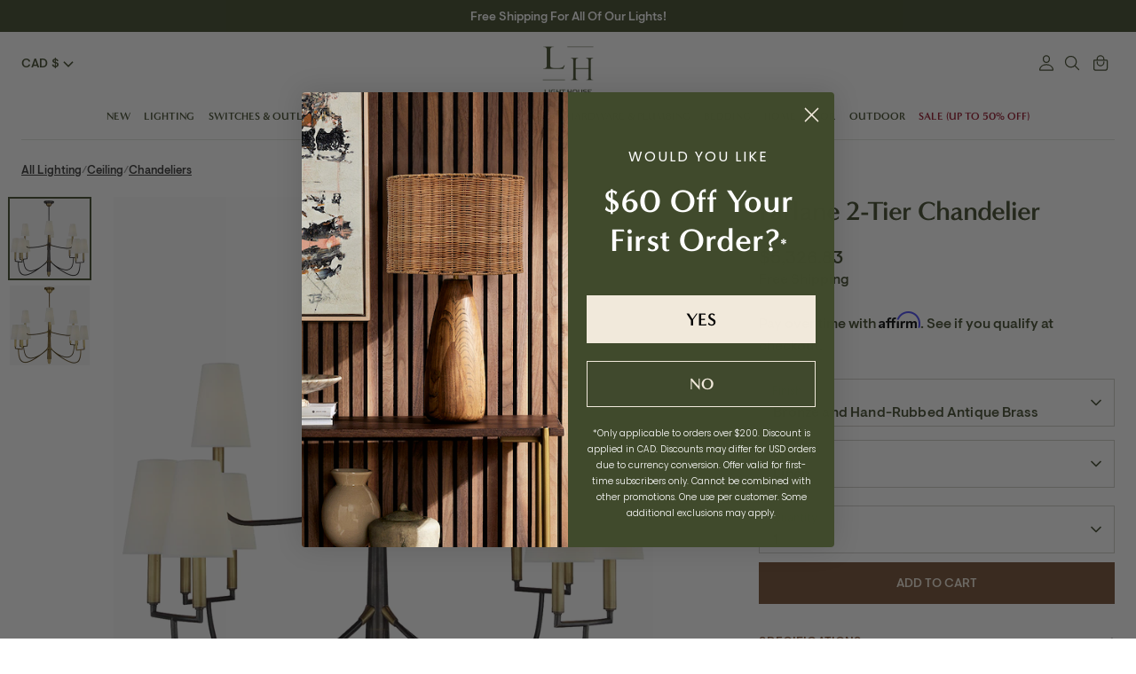

--- FILE ---
content_type: text/css
request_url: https://www.lighthouseco.ca/cdn/shop/t/155/assets/usf.css?v=172983285681931645361765521125
body_size: 14068
content:
button.usf-btn{cursor:pointer;background:none;text-transform:initial;letter-spacing:initial;border-radius:initial;width:initial;min-width:initial;height:initial;min-height:initial;transition:none}button.usf-btn:hover,button.usf-btn:active,button.usf-btn:focus{background:none;color:inherit;box-shadow:none}.usf-btn{color:inherit;border:none;padding:0;font:inherit;white-space:initial;line-height:inherit;margin:0;min-height:auto;height:auto;vertical-align:inherit;text-align:left;-ms-box-shadow:none;-webkit-box-shadow:none;box-shadow:none;outline:none}.usf-zone a,.usf-zone input,.usf-zone select{outline:none}.usf-wc .usf-zone a:focus,.usf-wc .usf-zone input:focus,.usf-wc .usf-zone select:focus{outline:1px dotted var(--usf-outline-color)}.usf-wc .usf-btn:focus{outline:1px dotted var(--usf-outline-color)}.usf-wc .usf-c:focus{outline:1px dotted var(--usf-outline-color)}:root{--usf-primary-color: #56cfe1;--usf-primary-bg-color: white;--usf-primary-bg-text-color: #464646;--usf-secondary-color: #222;--usf-secondary-bg-text-color: white;--usf-border-color: #ededed;--usf-backdrop-bg-color: rgba(36,36,36, .6);--usf-backdrop-shadow-color: rgba(54, 54, 54, .2);--usf-outline-color: black;--usf-checkbox-outline-color: rgba(0,0,0,.2);--usf-checkbox-tick-color: #1c1c1c}#usf_container.usf-zone{visibility:unset!important}#usf_container.usf-zone+.usf-skeleton-container{display:none}.usf-popup{position:absolute;background:#fff;z-index:999999999}.usf-no-scroll{overflow:hidden}.usf-nowrap{white-space:nowrap}.usf-remove{width:15px;height:15px;position:relative;opacity:.55}.usf-remove:empty{display:block}.usf-remove:hover{opacity:1}.usf-remove:before,.usf-remove:after{content:"";display:block;width:15px;height:1px;background:var(--usf-secondary-color);position:absolute;right:0;top:8px;transform:rotate(45deg)}.usf-remove:after{transform:rotate(-45deg)}.usf-backdrop{top:0;left:0;right:0;bottom:0;position:fixed;background:var(--usf-backdrop-bg-color);z-index:999999998;transition:all .3s;opacity:0;visibility:hidden}.usf-backdrop:empty{display:block}.usf-loaded .usf-backdrop{opacity:1;visibility:visible}.usf-removed .usf-backdrop{opacity:0}.usf-hide{display:none!important}.usf-relative{position:relative}.usf-pointer{cursor:pointer}.usf-no-select{-webkit-user-select:none;user-select:none}.usf-pull-left{float:left}.usf-pull-right{float:right}.usf-highlight{font-weight:700;color:var(--usf-secondary-color)}.usf-flex{display:flex}.usf-v-center{align-items:center;vertical-align:middle}.usf-search-container{width:100%}.usf-search-container:after{content:"";display:block;clear:both}.usf-zone{text-align:left}.usf-zone *{box-sizing:border-box;word-break:initial}.usf-zone a{cursor:pointer;text-decoration:none}.usf-zone img{max-width:100%;max-height:100%}.usf-disabled{opacity:.3;cursor:not-allowed!important}.usf-block{display:block}.usf-clear:after{content:"";display:block;clear:both}.usf-collapsed .usf-container{display:none}.usf-uppercase{text-transform:uppercase}.usf-lowercase{text-transform:lowercase}.usf-capitalize{text-transform:capitalize}@-webkit-keyframes usf-skeleton-animation{0%{opacity:1}50%{opacity:.5}to{opacity:1}}@keyframes usf-skeleton-animation{0%{opacity:1}50%{opacity:.5}to{opacity:1}}.usf-popup.usf-is.usf-is--compact{display:table;background:var(--usf-primary-bg-color);color:var(--usf-primary-bg-text-color);box-shadow:0 0 0 1px #00000012,0 1px 5px 1px #0000001f;border-radius:2px;position:absolute;padding-bottom:0;min-width:858px;margin-top:12px}.usf-popup.usf-is.usf-is--compact:before{right:50px;content:" ";position:absolute;width:16px;height:16px;background-color:var(--usf-primary-bg-color);box-shadow:2px -2px 3px #0000001a;transform:rotate(-45deg);top:-8px}.usf-popup.usf-is.usf-is--compact.usf-empty{min-height:200px}.usf-popup.usf-is.usf-is--compact.usf-is--left:before{left:50px;background-color:var(--usf-primary-bg-color);box-shadow:2px -2px 3px #0000001a}.usf-popup.usf-is.usf-is--compact.usf-is--middle:before{left:calc(50% + 8px)}.usf-is--compact .usf-is-no-results{text-align:center;padding:40px}.usf-is--compact .usf-is-did-you-mean{display:block;text-align:center;margin-bottom:10px;padding-bottom:10px;border-bottom:1px solid var(--usf-border-color);overflow:hidden}.usf-is--compact .usf-is-content{overflow:hidden;display:flex}.usf-is--compact .usf-is-list{margin:10px 16px}.usf-is--compact .usf-is-matches.usf-is-products{width:66.66%}.usf-is--compact .usf-is-side{width:33.33%;border-left:1px solid var(--usf-border-color)}.usf-is--compact .usf-is-matches{border-top:1px solid var(--usf-border-color);margin-bottom:10px}.usf-is--compact .usf-is-matches:first-child{border-top:none}.usf-is--compact .usf-is-matches>.usf-title{color:var(--usf-primary-bg-text-color);opacity:.6;border-bottom:1px solid var(--usf-border-color);font-size:11px;line-height:11px;text-transform:uppercase;font-family:Open Sans,sans-serif;margin:0 16px 10px;padding:16px 0}.usf-is--compact .usf-is-match{color:var(--usf-secondary-color);font-size:.86em;cursor:pointer;text-align:left;display:block;padding:6px 16px;transition:all .2s ease-in-out;overflow:hidden;text-overflow:ellipsis;white-space:nowrap;width:100%}.usf-is--compact .usf-is-match:hover{background:var(--usf-border-color)}.usf-is--compact .usf-is-product{cursor:pointer;white-space:nowrap;padding-top:16px;padding-bottom:8px;display:inline-block;width:50%;transition:all .2s ease-in-out;font-size:.95em;vertical-align:top}.usf-is--compact .usf-is-product .usf-img-wrapper{margin-right:15px;line-height:1;width:60px;max-height:85px;min-height:initial}.usf-is--compact .usf-is-product .usf-img-wrapper+div{max-width:calc(100% - 75px)}.usf-is--compact .usf-is-product .usf-img-wrapper+div>div{color:var(--usf-secondary-color);max-width:100%;text-overflow:ellipsis;overflow:hidden;white-space:normal;-webkit-line-clamp:2;-webkit-box-orient:vertical;display:-webkit-box}.usf-is--compact .usf-is-product .usf-vendor{opacity:.6}.usf-is--compact .usf-is-product .usf-has-discount{text-decoration:line-through}.usf-is--compact .usf-is-product .usf-discount{margin-left:8px}.usf-is--compact .usf-is-product .usf-price-wrapper{margin-top:6px}.usf-is--compact .usf-is-product .usf-price{display:inline-block;color:#788188}.usf-is--compact .usf-is-viewall{-webkit-user-select:none;user-select:none;cursor:pointer;text-align:center;margin:auto;font-family:Open Sans,sans-serif;font-size:13px;color:#424242;padding:10px 10px 11px;border-top:1px solid var(--usf-border-color)}.usf-is--compact .usf-is-inputbox{display:none}.usf-mobile .usf-is.usf-popup.usf-is--compact{top:0;left:0;right:0;bottom:0;margin-top:0;width:100%;max-width:unset;min-width:unset;position:fixed;display:block}.usf-mobile .usf-is.usf-popup.usf-is--compact:before{display:none}.usf-mobile .usf-is--compact .usf-is-matches.usf-is-products:first-child{width:unset;border-top:unset}.usf-mobile .usf-is--compact .usf-is-side{display:block;width:unset}.usf-mobile .usf-is--compact .usf-is-product{width:unset;display:block}.usf-mobile .usf-is--compact .usf-is-products .usf-is-did-you-mean{text-align:center;display:block;border-bottom:1px solid var(--usf-border-color);padding:6px 0 16px}.usf-mobile .usf-is--compact .usf-is-products .usf-is-list{margin:0 16px}.usf-mobile .usf-is--compact .usf-is-inputbox{display:flex;align-items:center;margin:0;padding:0 16px;background:transparent;border-bottom:1px solid var(--usf-border-color);position:relative;height:62px}.usf-mobile .usf-is--compact .usf-is-inputbox input{width:100%;outline:none;border:1px solid var(--usf-border-color);border-radius:40px;background:transparent;padding:8px 32px 8px 18px;margin:0;box-shadow:none;height:43px}.usf-mobile .usf-is--compact .usf-is-inputbox .usf-close{padding:10px 12px 10px 0;font-size:20px}.usf-mobile .usf-is--compact .usf-is-inputbox .usf-remove{position:absolute;top:50%;right:29px;margin-top:-9px;cursor:pointer;opacity:.4}.usf-mobile .usf-is--compact .usf-is-content{height:calc(100% - 142px);overflow-y:auto}.usf-mobile .usf-is--compact .usf-is-matches{max-width:unset;border-right:none}.usf-mobile .usf-is--compact .usf-is-matches:first-child{border-top:1px solid var(--usf-border-color)}.usf-mobile .usf-is--compact .usf-is-matches>.usf-title{text-align:center}.usf-mobile .usf-is--compact .usf-is-match{padding:8px 16px}.usf-mobile .usf-is--compact .usf-is-content{display:block}.usf-mobile .usf-is--compact .usf-is-viewall{height:80px;background:none;border-top:1px solid var(--usf-border-color);line-height:48px;padding:0}.usf-mobile .usf-is--compact .usf-is-viewall>.usf-btn{margin:16px;display:block;border:1px solid #c4c4c4;text-transform:uppercase;text-align:center;inline-size:-webkit-fill-available;inline-size:-moz-available;overflow:hidden;text-overflow:ellipsis;white-space:nowrap;padding:0 16px}.usf-is-first-loader{padding:20px}.usf-is-first-loader *:empty{display:unset}.usf-is-first-loader .usf-clear{border-bottom:1px solid var(--usf-border-color);padding-bottom:11px;margin-bottom:11px}.usf-is-first-loader .usf-clear:last-child{border:none;padding:0;margin:0}.usf-is-first-loader .usf-img,.usf-is-first-loader .usf-title,.usf-is-first-loader .usf-subtitle,.usf-is-first-loader .usf-price{float:left;background-color:var(--usf-border-color);-webkit-animation:usf-skeleton-animation 2.3s infinite;animation:usf-skeleton-animation 2.3s infinite}.usf-is-first-loader .usf-img{width:70px;height:80px;margin-right:20px}.usf-is-first-loader .usf-title,.usf-is-first-loader .usf-subtitle{border-radius:50em}.usf-is-first-loader .usf-title{width:calc(100% - 90px);height:10px;margin-top:10px}.usf-is-first-loader .usf-subtitle{width:50px;height:10px;margin-top:10px}.usf-is-first-loader .usf-price{width:70px;height:10px;margin-top:10px}.usf-facet,.usf-refineby{border-bottom:1px solid var(--usf-border-color);padding:20px 0}.usf-facets{width:23%;float:left;margin-top:17px;--facet-title-color: var(--usf-secondary-color);--facet-search-shadow-color: rgba(0, 0, 0, .2)}.usf-facet>.usf-container{margin-top:16px}.usf-facets__body:first-child .usf-facet:first-child{padding-top:0}.usf-facet .usf-title .usf-label,.usf-refineby .usf-title .usf-label{font-weight:700;font-size:14px;margin:0;color:var(--facet-title-color);display:inline-block}.usf-refineby .usf-title .usf-label{margin-left:16px;font-weight:400}.usf-facet .usf-title .usf-label{text-transform:uppercase}.usf-facet .usf-title,.usf-refineby .usf-title{font-weight:700;position:relative}.usf-facet .usf-title .usf-label{cursor:pointer}.usf-facet .usf-clear-all{float:right;font-size:11px;font-weight:400;line-height:22px;margin-right:30px}.usf-facet input.usf-search-box{display:block;width:100%;outline:none;border:none;padding:10px 16px;font-size:13.5px;border-radius:50px;margin-bottom:16px;height:36px;background:#fbfbfb;box-shadow:inset 0 0 2px 0 var(--facet-search-shadow-color)}.usf-facet-value{cursor:pointer}.usf-facet-value .usf-btn-helper{width:100%;position:absolute;top:0;left:0;right:0;bottom:0;display:block}.usf-facet-values--Swatch .usf-facet-value.usf-selected{font-weight:700}.usf-facet-values--List .usf-facet-value-multiple{padding:0 0 0 25px;width:100%;text-align:left}.usf-facet-values--List .usf-checkbox{position:absolute;top:3px;left:1px}.usf-facet-values--List .usf-facet-value{display:block;line-height:24px;margin:7px 0 6px;width:100%;text-overflow:ellipsis;white-space:nowrap}.usf-facet-values--List .usf-facet-value.usf-selected{font-weight:700}.usf-facet-values--List .usf-facet-value .usf-value{float:right;opacity:.6;font-size:.9em}.usf-facet-values--List .usf-facet-value .usf-value:before{content:"("}.usf-facet-values--List .usf-facet-value .usf-value:after{content:")"}.usf-facet-values--List .usf-facet-value:after{content:"";display:block;clear:both}.usf-facet-values--List .usf-facet-value .usf-checkbox{margin-right:8px}.usf-facets:not(.usf-facets--mobile) .usf-facet-values--Box{margin:0 -2px 0 -8px}.usf-facets:not(.usf-facets--mobile) .usf-facet-values--Box .usf-value{display:none}.usf-facets:not(.usf-facets--mobile) .usf-facet-values--Box .usf-facet-value{border:1px solid rgba(0,0,0,.2);display:inline-block;padding:3px;margin:7px 0 7px 8px;min-width:calc(33% - 8px);max-width:calc(98% - 2px);text-align:center;text-overflow:ellipsis;overflow:hidden;white-space:nowrap;line-height:34px}.usf-facets:not(.usf-facets--mobile) .usf-facet-values--Box .usf-facet-value:hover{border:1px solid rgba(0,0,0,.5)}.usf-facets:not(.usf-facets--mobile) .usf-facet-values--Box .usf-facet-value.usf-selected{border-color:#000;color:#fff;font-weight:700;background:#000}.usf-facets:not(.usf-facets--mobile) .usf-facet-values--Swatch .usf-facet-value{display:inline-block;padding:3px;margin:5px 5px 1px;max-width:98%;width:35px;height:35px;position:relative;background-size:cover!important}.usf-facets:not(.usf-facets--mobile) .usf-facet-values--Swatch .usf-facet-value.usf-selected{border-color:#000;color:#fff;font-weight:700}.usf-facets:not(.usf-facets--mobile) .usf-facet-values--Swatch .usf-facet-value.usf-selected:after{border:1px solid rgba(0,0,0,.55)}.usf-facets:not(.usf-facets--mobile) .usf-facet-values--Swatch .usf-facet-value:hover:after{border:1px solid rgba(0,0,0,.3)}.usf-facets:not(.usf-facets--mobile) .usf-facet-values--Swatch .usf-label{display:none}.usf-facets:not(.usf-facets--mobile) .usf-facet-values--Swatch .usf-value{display:none}.usf-facets:not(.usf-facets--mobile) .usf-facet-values--Swatch .usf-facet-value{box-shadow:0 0 0 1px #e8e8e1;overflow:hidden;padding:0;max-width:unset;position:relative;transition:box-shadow .2s ease}.usf-facets:not(.usf-facets--mobile) .usf-facet-values--Swatch .usf-facet-value.usf-selected{box-shadow:0 0 0 1px #000}.usf-facets:not(.usf-facets--mobile) .usf-facet-values--Swatch .usf-facet-value.usf-selected:hover:after{position:absolute;content:"";left:50%;top:0;bottom:0;border-left:1px solid;border-color:#fff;transform:rotate(45deg)}.usf-facets:not(.usf-facets--mobile) .usf-facet-values--Swatch .usf-facet-value:hover{box-shadow:0 0 0 1px #111}.usf-facets:not(.usf-facets--mobile) .usf-facet-values--Swatch .usf-facet-value:before{content:"";position:absolute;width:unset;height:unset;border:4px solid white;top:-1px;left:-1px;right:-1px;bottom:-1px;box-sizing:border-box}.usf-facets:not(.usf-facets--mobile) .usf-facet-values--Swatch.usf-facet-values--circle .usf-facet-value{border-radius:100%}.usf-facets:not(.usf-facets--mobile) .usf-facet-values--Swatch.usf-facet-values--circle .usf-facet-value:before{border-radius:100%}body:not(.usf-mobile) .usf-facet-value--with-background .usf-label,body:not(.usf-mobile) .usf-facet-value--with-background .usf-value{opacity:0}body:not(.usf-horz-layout) .usf-facets:not(.usf-facets--mobile) .usf-facet-values{padding-right:9px}.usf-facet .usf-more{font-size:.8em;margin-top:10px;text-align:center;cursor:pointer;padding:3px}.usf-facet-range{overflow:visible}.usf-mobile .usf-facets .usf-facets-wrapper,.usf-mobile .usf-facets .usf-close{transform:translate(calc(-100vw - 50px));visibility:hidden}.usf-mobile .usf-facets:before{content:"";background:var(--usf-backdrop-bg-color);position:fixed;z-index:999999998;top:0;left:0;right:0;bottom:0;margin:0!important;padding:0!important;visibility:hidden;opacity:0}.usf-mobile .usf-facets .usf-facets-wrapper{background:var(--usf-primary-bg-color);box-shadow:0 5px 10px 0 var(--usf-backdrop-shadow-color);position:fixed;top:0;left:0;right:50px;bottom:0;z-index:999999999}.usf-mobile .usf-facets .usf-close{width:50px;height:100vh;position:fixed;z-index:999999999;top:0;right:0;border:0;border-radius:0;background:url("data:image/svg+xml;charset=utf-8,%3Csvg xmlns='http://www.w3.org/2000/svg' viewBox='0 0 20 20' height='24' width='24'%3E%3Cpath d='M9.97 8.274L2.335.637.637 2.334 8.274 9.97.637 17.607l1.697 1.697 7.637-7.636 7.636 7.636 1.697-1.697-7.636-7.636 7.636-7.637L17.607.637 9.971 8.274z' fill='%23fff'/%3E%3C/svg%3E") 50% 12px no-repeat;cursor:pointer}.usf-mobile .usf-facets.usf-on{overflow:hidden}.usf-mobile .usf-facets.usf-on .usf-facets-wrapper,.usf-mobile .usf-facets.usf-on .usf-close{transform:translate(0);visibility:visible}.usf-mobile .usf-facets.usf-on:before{visibility:visible;opacity:1}.usf-mobile .usf-facets.usf-on .usf-header,.usf-mobile .usf-facets.usf-on .usf-body{transform:translate(0);opacity:1}.usf-mobile .usf-facets.usf-on .usf-footer{transform:translateY(0);opacity:1}.usf-mobile .usf-facets .usf-body{height:calc(100% - 145px);color:var(--usf-primary-bg-text-color);overflow-y:scroll;overflow-x:hidden;-webkit-overflow-scrolling:touch}.usf-mobile .usf-facets .usf-header{height:65px;padding:20px;text-align:left;position:relative;border-bottom:1px solid var(--usf-border-color);display:flex;align-items:center}.usf-mobile .usf-facets .usf-header .usf-title{line-height:18px;font-size:16px;margin:0;padding:0;max-width:70%;color:var(--usf-primary-bg-text-color)}.usf-mobile .usf-facets .usf-header .usf-title.usf-back{text-transform:uppercase;display:flex;align-items:center}.usf-mobile .usf-facets .usf-header .usf-title.usf-back:before{padding-right:16px;content:"\e905";font-family:usf-icon;font-size:21px}.usf-mobile .usf-facets .usf-header .usf-title:not(.usf-back):before{content:"\e001";font-family:usf-icon;left:15px;font-size:21px;display:inline-block;vertical-align:middle;margin-top:-2px;margin-right:16px}.usf-mobile .usf-facets .usf-header .usf-clear,.usf-mobile .usf-facets .usf-header .usf-all{margin-left:auto;font-weight:400;opacity:.6}.usf-mobile .usf-facets .usf-header .usf-clear:after,.usf-mobile .usf-facets .usf-header .usf-all:after{display:inline-block;margin-left:10px;font-family:usf-icon;font-size:12px}.usf-mobile .usf-facets .usf-header .usf-all:after{content:"\e909"}.usf-mobile .usf-facets .usf-header .usf-clear:after{content:"\e908"}.usf-mobile .usf-facets .usf-footer{padding:16px;position:absolute;left:0;bottom:0;width:100%;height:80px;border-top:1px solid var(--usf-border-color);display:flex;align-items:center}.usf-mobile .usf-facets .usf-footer div{margin:0;border:none;border-radius:0;background:none;cursor:pointer;line-height:normal;font-size:13px;text-transform:uppercase;border:1px solid #c4c4c4;color:var(--usf-primary-bg-text-color);padding:15px;-webkit-box-sizing:border-box;box-sizing:border-box;width:100%;text-align:center}.usf-mobile .usf-facets:not(.usf-facets--mobile) .usf-refineby .usf-title{display:none}.usf-mobile .usf-facets:not(.usf-facets--mobile) .usf-body{padding:16px}.usf-mobile .usf-facets:not(.usf-facets--mobile) .usf-refineby__body{margin:0}.usf-mobile .usf-facets .usf-facet:last-child{border-bottom:none}.usf-facets--mobile .usf-with-children .usf-pm{right:20px;top:21px}.usf-facets--mobile .usf-with-children.usf-facet-value{padding:15px 20px}.usf-facets--mobile .usf-with-children .usf-facet-value{border-bottom:none;padding:6px 0 7px}.usf-facets--mobile .usf-children-container{margin-top:30px;margin-bottom:18px}.usf-facets--mobile .usf-with-children.usf-facet-value:last-child{padding-bottom:15px}.usf-facets--mobile .usf-facet .usf-more{margin-bottom:10px}.usf-facets--mobile .usf-c-tooltip{display:none}.usf-facets--mobile .usf-facet-range{padding:20px}.usf-facets--mobile .usf-facet{border:none;background:var(--usf-primary-bg-color);margin:0;padding:0}.usf-facets--mobile .usf-filters-horz .usf-facet{margin:0;display:block}.usf-facets--mobile .usf-filters-horz .usf-facet .usf-container{position:initial;min-width:250px;background:#fff;padding:0;box-shadow:none}.usf-facets--mobile .usf-filters-horz .usf-facet.usf-has-filter{margin-right:0}.usf-facets--mobile .usf-facet-value{position:relative;border-bottom:1px solid var(--usf-border-color);text-align:left;margin:0;cursor:pointer;display:block;width:100%;padding:15px 20px;background:var(--usf-primary-bg-color)}.usf-facets--mobile .usf-facet-value .usf-title{color:var(--usf-primary-bg-text-color)}.usf-facets--mobile .usf-facet-value .usf-value{color:#42424266}.usf-facets--mobile .usf-facet-value .usf-value{color:#9b9b9b;padding-left:4px;float:initial}.usf-facets--mobile .usf-facet-value .usf-checkbox{display:none}.usf-facets--mobile .usf-facet-value.usf-selected:not(.usf-with-children):before{top:50%;position:absolute;content:"\e907";font-family:usf-icon;font-size:9px;right:20px;margin-top:-6px;line-height:12px}.usf-facets--mobile .usf-dimmed{margin-top:5px;font-size:.8em;color:#999;text-overflow:ellipsis;white-space:nowrap;overflow:hidden;text-transform:none}.usf-facets--mobile .usf-dimmed span:after{content:", "}.usf-facets--mobile .usf-dimmed span:last-child:after{content:""}.usf-facets--mobile .usf-facet-values .usf-facet-value .usf-value{opacity:.6;font-size:.9em}.usf-facets--mobile .usf-facet-values .usf-facet-value .usf-value:before{content:"("}.usf-facets--mobile .usf-facet-values .usf-facet-value .usf-value:after{content:")"}.usf-facets--mobile .usf-facet-values--circle .usf-mobile-swatch{border-radius:50%}.usf-facets--mobile .usf-facet-value--with-background{padding:10px 16px}.usf-facets--mobile .usf-container{overflow:hidden;margin-top:0}.usf-facets--mobile .usf-header,.usf-facets--mobile .usf-body{transform:translate(-55px);opacity:0}.usf-facets--mobile .usf-footer{transform:translateY(45px);opacity:0}.usf-facets--mobile .usf-facet-value--with-background{display:flex;align-items:center}.usf-facets--mobile .usf-body .usf-search-box{margin:20px;border:none;border-bottom:1px solid var(--usf-border-color);padding:10px 20px;width:calc(100% - 40px)}.usf-facets--mobile .usf-body .usf-search-box+.usf-facet-values{border-top:1px solid var(--usf-border-color)}.usf-facets--mobile .usf-body>.usf-facet-value{text-transform:uppercase;padding:18px 20px}.usf-facets--mobile .usf-body>.usf-facet-value:after{font-family:usf-icon;font-size:14px;content:"\e000";transform:rotate(90deg);position:absolute;right:20px;top:18px;color:#565656}.usf-mobile .usf-refineby{display:none}.usf-mobile .usf-filters.usf-has-filters:not(.usf-is-filters-btn){position:relative}.usf-mobile .usf-filters.usf-has-filters:after{top:50%;position:absolute;content:"\e907";font-family:usf-icon;font-size:13px;right:16px;margin-top:-6px;line-height:12px}.usf-mobile .usf-no-facets .usf-filters{display:none}.usf-mobile .usf-facet>.usf-container{padding:0 10px}.usf-mobile-swatch{width:30px;height:30px;margin-right:10px;background-size:cover;position:relative}.usf-facet-values--circle .usf-mobile-swatch:after{border-radius:50%}.usf-icon-equalizer:before{font-size:21px}.usf-clear-all{cursor:pointer;font-size:11px;font-weight:400;color:var(--usf-secondary-color);text-decoration:none!important;opacity:.55}.usf-clear-all:hover{opacity:1}.usf-refineby__item{overflow:hidden;text-overflow:ellipsis;line-height:1;margin-right:15px;margin-bottom:9px;display:inline-flex;align-items:center;padding:8px 12px;background:#f5f5f5;border-radius:30px}.usf-refineby__item>span+b{margin-left:5px}.usf-refineby__item:hover{background-color:#0003}.usf-refineby__item .usf-filter-label{display:none}.usf-refineby__item>span:first-child+b{margin-left:0}.usf-refineby__item .usf-remove{width:10px;height:10px;margin-left:5px;margin-top:0}.usf-refineby__item .usf-remove:before,.usf-refineby__item .usf-remove:after{width:10px;top:5px}.usf-refineby__body{margin-top:16px;display:inline-block}.usf-refineby{padding:20px 0;font-size:.9em}.usf-refineby .usf-label{float:left}.usf-refineby .usf-clear-all{float:right;position:relative}.usf-refineby .usf-clear-all:before{transform:rotate(45deg)}.usf-refineby .usf-clear-all:after{transform:rotate(-45deg)}.usf-refineby .usf-stars{font-size:14px;margin-left:5px}.usf-facets__first-loader .usf-title .usf-label,.usf-facets__first-loader .usf-facet-values .usf-label,.usf-facets__first-loader .usf-facet-values .usf-value{-webkit-animation:usf-skeleton-animation 2.3s infinite;animation:usf-skeleton-animation 2.3s infinite;display:inline-block;height:8px}.usf-facets__first-loader .usf-title .usf-label{border-radius:40px;background:#0000001a;width:90px}.usf-facets__first-loader .usf-facet-values .usf-label{-webkit-animation:usf-skeleton-animation 2.3s infinite;animation:usf-skeleton-animation 2.3s infinite;display:inline-block;background:#00000013;width:120px}.usf-facets__first-loader .usf-facet-values .usf-value{background:#00000013;width:20px;margin-top:10px}.usf-facets__first-loader .usf-facet-values .usf-value:before,.usf-facets__first-loader .usf-facet-values .usf-value:after{content:""}.usf-facet .usf-with-loader:after{top:unset;bottom:5px}.usf-facet .usf-mobile .usf-with-loader:after{bottom:75px}.usf-filters-horz .usf-navigation>.usf-facet-value{margin-left:0}.usf-with-children.usf-facet-value{cursor:auto}.usf-with-children.usf-facet-value:last-child{padding-bottom:0}.usf-with-children .usf-label{cursor:pointer}.usf-facet-values--List .usf-facet-value.usf-with-children .usf-value{display:none}.usf-children-container{margin-left:8px;padding:0 20px 0 25px;border-left:1px solid var(--usf-border-color);margin-top:16px;margin-bottom:24px}.usf-children-container .usf-child-item{display:block;opacity:.5}.usf-children-container .usf-child-item:hover{opacity:1}.usf-with-children.usf-facet-value.usf-selected{font-weight:400}.usf-with-children.usf-facet-value.usf-selected>.usf-label,.usf-with-children.usf-facet-value.usf-selected>.usf-value{font-weight:700}.usf-mobile .usf-navigation>.usf-facet-value{margin-left:0}.usf-filters-horz .usf-refineby .usf-clear-all{margin-top:1px}.usf-filters-horz .usf-facet .usf-search-box{margin:20px 20px 10px;width:calc(100% - 40px)}.usf-filters-horz .usf-facet .usf-search-box+div{padding-top:0}.usf-filters-horz .usf-sr-container,.usf-filters-horz .usf-facets{float:none;width:100%;padding:0}.usf-filters-horz .usf-refineby__item{line-height:1;margin-right:15px;margin-bottom:9px;display:inline-flex;align-items:center;padding:8px 12px}.usf-filters-horz .usf-refineby__item .usf-remove{margin-left:5px;margin-top:0}.usf-filters-horz .usf-facets__body{padding-bottom:20px;border-bottom:1px solid var(--usf-border-color)}.usf-filters-horz .usf-refineby{padding:20px 0;font-size:.9em}.usf-filters-horz .usf-refineby>.usf-title.usf-clear{display:inline-block;vertical-align:middle;margin-right:20px;line-height:30px}.usf-filters-horz .usf-refineby>.usf-title.usf-clear .usf-pull-left,.usf-filters-horz .usf-refineby>.usf-title.usf-clear .usf-label{display:none}.usf-filters-horz .usf-refineby__body{margin-top:0;display:inline-block}.usf-filters-horz .usf-facets{padding-right:0;flex-direction:column-reverse;display:flex}.usf-filters-horz .usf-facet-values{padding:20px}.usf-filters-horz .usf-facets{margin-bottom:20px}.usf-filters-horz .usf-facet{border:none;margin-bottom:0;padding-bottom:0;display:inline-block;position:relative;margin-right:40px}.usf-filters-horz .usf-facet.usf-has-filter{margin-right:40px}.usf-filters-horz .usf-facet .usf-title{display:inline-flex;align-items:center}.usf-filters-horz .usf-facet .usf-title:before{right:0}.usf-filters-horz .usf-facet .usf-title .usf-label{margin-left:0;line-height:1}.usf-filters-horz .usf-facet .usf-title .usf-pm{margin-left:9px;margin-bottom:1px;position:relative}.usf-filters-horz .usf-facet .usf-title .usf-clear-all{margin-left:10px;margin-right:0;display:inline-block;width:13px;height:13px;color:transparent;float:none;order:3;position:relative}.usf-filters-horz .usf-facet .usf-title .usf-clear-all:before,.usf-filters-horz .usf-facet .usf-title .usf-clear-all:after{content:"";display:block;width:13px;height:1px;background:#c6c6c6;right:0;top:6px;position:absolute}.usf-filters-horz .usf-facet .usf-title .usf-clear-all:hover:before,.usf-filters-horz .usf-facet .usf-title .usf-clear-all:hover:after{background:#111}.usf-filters-horz .usf-facet .usf-title .usf-clear-all:before{transform:rotate(45deg)}.usf-filters-horz .usf-facet .usf-title .usf-clear-all:after{transform:rotate(-45deg)}.usf-filters-horz .usf-container{position:absolute;min-width:250px;z-index:9999;background:var(--usf-primary-bg-color);box-shadow:0 0 6px var(--usf-backdrop-shadow-color);border-radius:8px}.usf-filters-horz .usf-container:before,.usf-filters-horz .usf-container:after{content:"";position:absolute;background-color:var(--usf-primary-bg-color);transform:rotate(45deg)}.usf-filters-horz .usf-container:before{top:-5px;left:20px;width:10px;height:10px;box-shadow:-2px -2px 6px var(--usf-backdrop-shadow-color)}.usf-filters-horz .usf-container:after{top:-4px;left:18px;width:14px;height:14px}.usf-filters-horz .usf-facet-values--List .usf-facet-value .usf-value{margin-right:0}.usf-filters-horz{--facet-horz-item-bg-color: #f5f5f5;--facet-horz-item-hover-bg-color: rgba(0,0,0,.2)}.usf-filters-horz .usf-refineby__item{background:var(--facet-horz-item-bg-color);border-radius:30px}.usf-filters-horz .usf-refineby__item:hover{background-color:var(--facet-horz-item-hover-bg-color)}.usf-filters-horz .usf-refineby__item .usf-filter-label{display:none}.usf-filters-horz .usf-refineby__item>span:first-child+b{margin-left:0}.usf-filters-horz .usf-refineby__item .usf-remove{width:10px;height:10px}.usf-filters-horz .usf-refineby__item .usf-remove:before,.usf-filters-horz .usf-refineby__item .usf-remove:after{width:10px;top:5px}.usf-facet .usf-pm{width:10px;height:10px;cursor:pointer;transition:transform .4s ease-in-out;transform-origin:center;position:absolute;right:0;top:calc(50% - 5px)}.usf-facet .usf-pm:before{content:"";width:0;height:0;border:5px solid transparent;border-top-color:var(--usf-secondary-color);display:inline-block;margin:0;position:absolute;top:calc(50% - 2px)}.usf-collapsed .usf-title>.usf-pm{transform:rotate(180deg)}.usf-with-children .usf-pm{width:12px;height:12px;top:6px;transform:rotate(90deg)}.usf-with-children .usf-pm:before{border:unset;border-right:1px solid #000;border-bottom:1px solid #000;display:inline-block;transform:translateY(-50%) rotate(-45deg);border-radius:0;width:8px;height:8px;margin-top:2px}.usf-with-children.usf-collapsed .usf-pm{transform:rotate(0)}.usf-filters-horz .usf-facet .usf-title .usf-pm:before{content:"";width:0;height:0;border:5px solid transparent;border-top-color:var(--usf-secondary-color);display:inline-block;margin:0;position:absolute;top:calc(50% - 2px)}.usf-has-discount{text-decoration:line-through;color:var(--product-price-discount-color)}.usf-discount{margin-left:8px}.usf-sr-product .usf-title{margin:0}.usf-img-wrapper{min-height:215px}.usf-grid-item--1-4{width:25%;max-width:25%;margin:0 0 35px}.usf-grid-item--1-3{width:33.33333%;max-width:33.3333%;margin:0 0 35px}.usf-grid-item--1-2{width:50%;max-width:25%;margin:0 0 35px}body:not(.usf-mobile) .usf-grid-item--1-4,body:not(.usf-mobile) .usf-grid-item--1-3 .usf-grid-item--1-2{padding-left:30px}body:not(.usf-mobile) .usf-grid-item--1-4:nth-child(4n+1),body:not(.usf-mobile) .usf-grid-item--1-3:nth-child(3n+1),body:not(.usf-mobile) .usf-grid-item--1-2:nth-child(odd){clear:both}.usf-mobile .usf-grid-item--1-4,.usf-mobile .usf-grid-item--1-3,.usf-mobile .usf-grid-item--1-2{padding-left:15px;width:50%;max-width:50%}.usf-mobile .usf-grid-item--1-4:nth-child(odd),.usf-mobile .usf-grid-item--1-3:nth-child(odd),.usf-mobile .usf-grid-item--1-2:nth-child(odd){clear:both}.usf-list .usf-sr-product{padding:20px 0;align-items:center;display:flex}.usf-list .usf-sr-product .usf-img-column{width:280px;margin-right:30px}.usf-list .usf-sr-product .usf-info-column{width:calc(100% - 100px);color:initial}.usf-list .usf-sr-product .usf-info-column>div{margin:5px 0}.usf-list .usf-sr-product .usf-info-column .usf-vendor{font-size:14px;color:var(--usf-primary-bg-text-color)}.usf-list .usf-sr-product .usf-info-column .usf-price-wrapper{margin-top:15px;font-size:14px;color:var(--usf-primary-bg-text-color)}.usf-list .usf-img-wrapper{height:150px}.usf-list .usf-sr-product .usf-main-img,.usf-list .usf-sr-product .usf-second-img{height:100%;width:100%;background-size:contain;background-position:center;background-repeat:no-repeat;transition:opacity .3s,transform 8s cubic-bezier(.25,.46,.45,.94),-webkit-transform 8s cubic-bezier(.25,.46,.45,.94);display:block}.usf-list .usf-sr-product .usf-second-img{opacity:0;position:absolute;top:0;left:0;visibility:hidden}.usf-list .usf-sr-product .usf-price-savings{color:#ff4e4e;margin-left:5px;white-space:nowrap;text-transform:capitalize}@media (-moz-touch-enabled: 0),(hover: hover){.usf-list .usf-sr-product:hover .usf-has-second-img .usf-main-img{opacity:0}.usf-list .usf-sr-product:hover .usf-has-second-img .usf-second-img{opacity:1;transform:scale(1.09);visibility:visible}}@media (-moz-touch-enabled: 1),(hover: none){.usf-list .usf-second-img{display:none}}.usf-sr-container{width:77%;float:left;padding-left:30px}.usf-sr-container.usf-no-facets{width:100%;padding-left:0}.usf-sr-inputbox{margin-top:17px}body:not(.usf-mobile) .usf-no-facets .usf-results.usf-grid,body:not(.usf-mobile) .usf-filters-horz .usf-results.usf-grid{float:none;clear:both}.usf-sr-banner{text-align:center;margin-bottom:20px}.usf-sr-bottom{clear:both;padding-top:35px}.usf-img-wrapper,.grid-view-item__image-wrapper .grid-view-item__image.usf-img{position:relative}.usf-price-wrapper{font-size:1rem}.usf-img-wrapper{overflow:hidden}.usf-sr-paging{clear:both;padding:40px 0 60px}.usf-sr-paging:empty{display:block}.usf-sr-summary{width:100%;font-size:.9em;text-align:center;opacity:.9}.usf-view{width:18px;height:18px;opacity:.3;display:inline-block;line-height:1}.usf-view.usf-active{opacity:1}.usf-sr-inputbox{position:relative}.usf-sr-inputbox input:not([type=submit]){width:100%;max-width:100%;margin:0;outline:none;border:1px solid #e8e8e8;border-radius:2px;padding:10px 28px 10px 38px;box-sizing:border-box;background:transparent}.usf-sr-inputbox button.usf-remove{position:absolute;cursor:pointer;right:12px;top:50%;margin-top:-8px;display:block;width:15px;height:15px}.usf-sr-inputbox button.usf-remove:before,.usf-sr-inputbox button.usf-remove:after{content:"";display:block;width:15px;height:1px;background:var(--usf-secondary-color);position:absolute;right:0;top:8px;transform:rotate(45deg)}.usf-sr-inputbox button.usf-remove:after{transform:rotate(-45deg)}.usf-sr-inputbox button.usf-icon-search{position:absolute;display:block;border:none;outline:none;min-width:20px;min-height:20px;box-shadow:none;transition:none;width:20px;height:20px;line-height:1;left:11px;top:50%;background:none;padding:0;margin:-10px 0 0;font-size:20px}.usf-sr-inputbox button.usf-icon-search svg .usf-path{fill:none;stroke:#3d4246;stroke-miterlimit:10;stroke-width:2px}.usf-sr-config{display:flex;align-items:center;justify-content:space-between;margin-top:13px;margin-bottom:30px}.usf-view.usf-grid{margin:0 8px 0 20px}.usf-views{display:flex;align-items:center;font-size:23px}.usf-views button:last-child{margin-left:16px}.usf-sr-config__mobile-filters-wrapper{white-space:nowrap;display:flex;width:100%}.usf-sr-config__mobile-filters-wrapper .usf-c-select,.usf-sr-config__mobile-filters-wrapper .usf-filters{width:50%;border:1px solid var(--usf-border-color)}.usf-sr-config__mobile-filters-wrapper .usf-c-select>button,.usf-sr-config__mobile-filters-wrapper .usf-filters>button{min-width:unset;border:none;display:flex;margin:auto;position:relative;padding:8px 20px;line-height:unset;align-items:center;height:47px}.usf-sr-config__mobile-filters-wrapper .usf-filters{border-right:none}.usf-sr-config__mobile-filters-wrapper .usf-filters>button:before{content:"\e001";font-family:usf-icon;font-size:21px;margin-right:16px}.usf-mobile .usf-c-select__input-value.usf-btn:after{position:unset;right:unset;top:unset;margin-top:unset;margin-left:16px}.usf-mobile .usf-sr-config{margin-bottom:0;flex-wrap:wrap;border:none}.usf-mobile .usf-views{display:flex;align-items:center;margin:30px 0 20px}.usf-mobile .usf-views button:last-child{margin-left:26px}.usf-mobile .usf-sr-summary{text-align:left;width:60%;display:block;opacity:.9;margin:30px 0 20px}.usf-mobile .usf-no-facets .usf-c-select{width:100%}.usf-mobile .usf-sr-container,.usf-mobile .usf-facets{float:none;width:100%;padding-left:0}.usf-mobile .usf-sr-inputbox input:not([type=submit]),.usf-mobile .usf-is-inputbox input{font-size:16px;-webkit-appearance:none;-moz-appearance:none;appearance:none;line-height:1.6;height:unset;box-shadow:none!important}.usf-mobile .usf-sr-inputbox input:not([type=submit]):focus,.usf-mobile .usf-is-inputbox input:focus{border:1px solid var(--usf-border-color)}.usf-mobile .usf-filters-horz .usf-sr-inputbox{float:initial;width:initial;margin-right:initial}.usf-mobile .usf-filters-horz .usf-sr-config{float:initial;width:initial;margin-top:10px;margin-bottom:0}.usf-mobile .usf-view.usf-grid{margin-left:0}.usf-mobile .usf-results.usf-list{padding-left:0}.usf-mobile .usf-results{width:auto;float:none}.usf-filters-horz .usf-sr-inputbox{margin-bottom:16px}.usf-filters-horz .usf-sr-config{margin-top:0;padding-top:0;border:none}.usf-filters-horz .usf-nosearch .usf-sr-config{width:100%}.usf-filters-horz .usf-sr-container.usf-empty .usf-sr-config{display:none}.usf-filters-horz .usf-sr-container.usf-empty .usf-sr-inputbox{float:none;width:40%;margin-left:auto;margin-right:auto}.usf-sr-loader.usf-with-loader{width:100px;height:100px;margin:auto}.usf-sr-loader.usf-with-loader:after{width:40px;height:40px;margin-top:-20px;margin-left:-20px}.usf-load-more.usf-with-loader span{visibility:hidden;opacity:0}.usf-skeleton .usf-img{background-color:#0000000b;-webkit-animation:usf-skeleton-animation 2.3s infinite;animation:usf-skeleton-animation 2.3s infinite}.usf-skeleton .usf-meta:before,.usf-skeleton .usf-meta:after,.usf-skeleton .usf-info-column .usf-title,.usf-skeleton .usf-info-column .usf-vendor,.usf-skeleton .usf-info-column .usf-price-wrapper{height:9px;background:#00000012;border-radius:50em;-webkit-animation:usf-skeleton-animation 2.3s infinite;animation:usf-skeleton-animation 2.3s infinite}.usf-grid .usf-skeleton{width:calc(25% - 10px);margin:10px 5px;padding:0}.usf-grid .usf-skeleton .usf-img{margin-bottom:10%;padding-top:138%}.usf-grid .usf-skeleton .usf-meta:before,.usf-grid .usf-skeleton .usf-meta:after{content:"";max-width:100%;min-width:50px;display:block}.usf-grid .usf-skeleton .usf-meta:after{margin-top:12px;width:50px}.usf-mobile .usf-grid .usf-skeleton{width:calc(50% - 10px)}.usf-list .usf-skeleton .usf-img{height:230px}.usf-list .usf-skeleton .usf-title{width:50%}.usf-list .usf-skeleton .usf-vendor{width:30%}.usf-list .usf-skeleton .usf-price-wrapper{width:100px}#usf-sr-top-loader{height:150px}#usf-sr-top-loader:empty{display:block!important}#usf-sr-top-loader:after{width:40px;height:40px;margin-top:-20px;margin-left:-20px}.usf-sr-more{text-align:center;min-height:110px}.usf-sr-more .usf-title{font-size:.8em}.usf-sr-more .usf-progress{display:block;width:200px;height:2px;background:#ddd;line-height:0;margin:12px auto}.usf-sr-more .usf-progress div{display:block;height:100%;background:var(--usf-primary-color)}.usf-load-more,.usf-load-more:hover{background:none;cursor:pointer;line-height:normal;font-family:futura-pt,sans-serif;letter-spacing:2px;font-size:16px;font-weight:900;border-radius:2px;background-color:transparent;color:var(--usf-secondary-color);padding:15px;-webkit-box-sizing:border-box;box-sizing:border-box;width:100%;max-width:300px;display:block;margin:16px auto 0;text-transform:uppercase;text-decoration:none;text-align:center;outline:none;min-height:initial;height:initial}.usf-sr-empty{margin-top:50px;text-align:center}.usf-sr-empty .usf-btn-action{margin-top:20px}.usf-empty .usf-sr-config{display:none}.usf-goto-top{background-color:#f0f0f0;z-index:999999;width:45px;height:45px;position:fixed;cursor:pointer;margin:0;bottom:40px;transition:all ease-in-out .3s;padding:13px;opacity:0;right:-45px;text-align:center;font-size:15px;box-sizing:border-box;align-items:center;justify-content:center;border-radius:50%}.usf-goto-top:hover{opacity:1;background-color:#2c2c2c;color:#fff}.usf-goto-top:before{content:"\e000";font-family:usf-icon;font-size:14px;display:inline-block;line-height:1;margin-bottom:2px}.usf-goto-top:empty{display:flex}.usf-with-goto-top .usf-goto-top{right:30px;opacity:.6}.usf-stars{font-size:20px}@keyframes usf_spinner{to{transform:rotate(360deg)}}.usf-with-loader{position:relative}.usf-with-loader:empty{display:block}.usf-with-loader:after{content:"";display:block;box-sizing:border-box;position:absolute;top:50%;left:50%;width:20px;height:20px;margin-top:-10px;margin-left:-10px;border-radius:50%;border:1px solid var(--usf-primary-color);opacity:.6;border-left-color:transparent;animation:usf_spinner .45s linear infinite;transition:opacity .2s}.usf-scrollbar{overflow-y:auto;overflow-x:hidden}.usf-scrollbar::-webkit-scrollbar-track{-webkit-box-shadow:inset 0 0 6px rgba(0,0,0,.16);border-radius:10px}.usf-scrollbar::-webkit-scrollbar{width:5px}.usf-scrollbar::-webkit-scrollbar-thumb{border-radius:10px;-webkit-box-shadow:inset 0 0 6px rgba(0,0,0,.3);background-color:#aaa}.lazyloading+.usf-img-loader{display:block;box-sizing:border-box;position:absolute;top:50%;left:50%;width:30px;height:30px;margin-top:-15px;margin-left:-15px;border-radius:50%;border-top:2px solid var(--usf-primary-color);opacity:.25;border-right:2px solid transparent;animation:usf_spinner .6s linear infinite}@font-face{font-family:usf-icon;src:url([data-uri]);font-weight:400;font-style:normal;font-display:swap}.usf-icon{font-family:usf-icon!important;font-style:normal;font-weight:400;font-variant:normal;text-transform:none;line-height:1;-webkit-font-smoothing:antialiased;-moz-osx-font-smoothing:grayscale}.usf-icon-up:before{content:"\e000"}.usf-icon-star:before{content:"\e003"}.usf-icon-star-empty:before{content:"\e002"}.usf-icon-equalizer:before{content:"\e001"}.usf-icon-search:before{content:"\e004"}.usf-icon-back:before{content:"\e905"}.usf-icon-cart:before{content:"\e903"}.usf-icon-eye:before{content:"\e904"}.usf-icon-grid:before{content:"\e900"}.usf-icon-list:before{content:"\e901"}.usf-checkbox{position:relative;display:inline-block;width:15px;height:15px;-webkit-user-select:none;user-select:none}.usf-checkbox.usf-checked .usf-checkbox-inner:before{content:"";width:9px;height:6px;border:2px solid var(--usf-checkbox-tick-color);border-top:none;border-right:none;background:0 0;-ms-transform:rotate(-50deg);-webkit-transform:rotate(-50deg);transform:rotate(-50deg);-ms-box-sizing:border-box;-webkit-box-sizing:border-box;box-sizing:border-box;position:absolute;top:3px;left:3px}.usf-checkbox-inner{box-shadow:0 0 0 1px var(--usf-checkbox-outline-color);width:15px;height:15px;position:absolute;background:0 0;left:1px;top:2px;line-height:22px;border-radius:2px}.usf-c-num-input__m,.usf-c-num-input__p{position:absolute;top:50%;cursor:pointer;width:11px;height:11px;margin-top:-6px}.usf-c-num-input__m:hover:before,.usf-c-num-input__m:hover:after,.usf-c-num-input__p:hover:before,.usf-c-num-input__p:hover:after{background-color:var(--usf-primary-color)}.usf-c-num-input__m{left:15px}.usf-c-num-input__p{right:15px}.usf-c-num-input__m:before{position:absolute;content:"";top:50%;left:50%;transform:translate(-50%,-50%) rotate(-90deg);background-color:var(--usf-outline-color);width:1px;height:11px}.usf-c-num-input__p:after,.usf-c-num-input__p:before{position:absolute;content:"";top:50%;left:50%;transform:translate(-50%,-50%) rotate(-90deg);transition:background-color .2s;background-color:var(--usf-outline-color)}.usf-c-num-input__p:after{width:11px;height:1px}.usf-c-num-input__p:before{width:1px;height:11px}.usf-c-num-input{min-width:120px;width:120px;height:40px;border:1px solid var(--usf-secondary-color);text-align:center;border-radius:40px;display:inline-block;position:relative}.usf-c-num-input input{width:35px;border:0;height:38px;background:0 0;padding:0;font-weight:600;font-size:16px;color:var(--usf-secondary-color);text-align:center;box-shadow:none;margin:0;display:inline;text-indent:unset;outline:none;-moz-appearance:textfield}.usf-c-num-input input::-webkit-outer-spin-button,.usf-c-num-input input::-webkit-inner-spin-button{-webkit-appearance:none;margin:0}.usf-c-num-input input[disabled]{color:#ededed}.usf-c-num-input__c{font-family:usf-icon;content:""}.usf-c-num-input__c:last-child{content:""}.usf-c-select{position:relative}.usf-c-select__input-value.usf-btn{white-space:nowrap;display:block;padding:8px 38px 8px 18px;min-width:220px;border:1px solid var(--usf-border-color);position:relative}.usf-c-select__input-value.usf-btn:after{content:"\e000";font-family:usf-icon;transform:rotate(180deg);font-size:10px;position:absolute;right:18px;top:50%;margin-top:-7px;line-height:14px}.usf-c-select__btn.usf-btn{display:block;width:100%;padding:10px 50px;white-space:nowrap;font-size:.9em;text-align:right;transition:color .2s ease-in-out,opacity .2s ease-in-out;opacity:.8}.usf-c-select__btn.usf-selected,.usf-c-select__btn:hover{color:var(--usf-primary-bg-text-color);opacity:1}.usf-c-select__btn.usf-selected{font-weight:700}.usf-c-select__list{padding:18px 0}.usf-popover .usf-body{opacity:1;visibility:visible;transform:none;transition:opacity .2s ease-in-out,visibility .2s ease-in-out;position:absolute;z-index:999999999;right:0;min-width:220px;box-shadow:0 -2px 10px var(--usf-backdrop-shadow-color);touch-action:manipulation;background:var(--usf-primary-bg-color)}.usf-popover[aria-hidden=true] .usf-body{opacity:0;visibility:hidden}body:not(.usf-mobile) .usf-popover .usf-body{top:56px}body:not(.usf-mobile) .usf-popover .usf-body:before{content:"";position:absolute;right:17px;width:10px;height:10px;border-style:solid;bottom:100%;border-width:0 10px 10px 10px;border-color:transparent transparent var(--usf-primary-bg-color) transparent;filter:drop-shadow(0 -2px 2px var(--usf-backdrop-shadow-color));box-sizing:border-box!important;-webkit-font-smoothing:antialiased;-moz-osx-font-smoothing:grayscale}.usf-mobile .usf-popover .usf-body{touch-action:manipulation;transform:translateY(0);position:fixed;width:100%;bottom:0;left:0}.usf-mobile .usf-popover[aria-hidden=true] .usf-body{transform:translateY(100%)}.usf-c-select__header{padding:13px 20px;font-size:18px;text-align:center;position:relative}.usf-c-select__header .usf-remove{position:absolute;top:50%;margin-top:-7px;left:20px;opacity:.6}.usf-mobile .usf-c-select__list{max-height:385px;overflow-y:auto}.usf-mobile .usf-c-select__btn{text-align:center}.usf-mobile .usf-popover:before{content:"";top:0;left:0;right:0;bottom:0;position:fixed;z-index:999999998;opacity:1;visibility:visible;background:var(--usf-backdrop-bg-color)}.usf-mobile .usf-popover[aria-hidden]:before{opacity:0;visibility:hidden}.usf-mobile .usf-c-select__btn.usf-btn{font-size:1em}.usf-c-slider{position:relative;margin:10px 9px 0;height:30px;-webkit-user-select:none;user-select:none}.usf-c-slider__track{height:4px;border-top:1px solid #d3d3d3;border-bottom:1px solid #d3d3d3;position:absolute;top:0;right:0;left:0}.usf-c-slider__track .usf-active{background:var(--usf-secondary-color);top:0;bottom:0;position:absolute;z-index:1}.usf-c-slider__pip{position:absolute;background:#aaa;width:1px;height:11px;z-index:1;margin-top:-4px}.usf-c-slider__pip:first-child{margin-left:0}.usf-slider-pip__value-wrapper{font-size:.7em;transform:translate(-50%);display:inline-block;margin-top:20px;margin-left:1px;white-space:nowrap}.usf-c-slider__handle{width:20px;height:20px;box-shadow:none;cursor:pointer;position:absolute;z-index:2;border-radius:50%;border:1px solid var(--usf-secondary-color);background:#fff;margin-left:-8px;top:-8px}.usf-c-slider__handle-max{margin-left:-12px}.usf-slider-inputs{display:flex;align-items:center;padding-bottom:10px;--slider-input-border-color: rgba(0, 0, 0, .1)}.usf-slider-input__from,.usf-slider-input__to{width:45%;position:relative}.usf-slider-input__from input,.usf-slider-input__to input{width:100%;border:1px solid var(--slider-input-border-color);background:none;padding:8px 10px;outline:none;text-align:center}.usf-slider-div{width:10%;display:inline-block;text-align:center}.usf-slider-input__prefix,.usf-slider-input__suffix{position:absolute;top:50%;transform:translateY(-50%);opacity:.5;font-size:.7em}.usf-slider-input__prefix{left:9px}.usf-slider-input__suffix{right:9px}.usf-slider-pip__prefix,.usf-slider-pip__suffix{font-size:.9em;opacity:.5}.usf-slider-pip__prefix{margin-right:2px}.usf-slider-pip__suffix{margin-left:2px}.usf-mobile .usf-c-slider__handle{width:28px;height:28px;top:-12px}.usf-mobile .usf-c-slider__handle-max{margin-left:-20px}.usf-mobile .usf-slider-pip__value-wrapper{margin-top:28px}.usf-c-tooltip{display:inline-block;margin-left:5px;position:relative;color:#606060;cursor:help}.usf-c-tooltip:hover{color:#111}.usf-c-tooltip:before{content:"?";font-family:sans-serif;border:1px solid #a7a7a7;border-radius:50%;width:16px;height:16px;display:inline-block;text-align:center;vertical-align:middle;line-height:15px;font-size:11px}.usf-c-tooltip:hover .usf-c-tooltip__popup{visibility:visible;opacity:1;transform:translateY(-8px)}.usf-c-tooltip__popup{background:var(--usf-secondary-color);border-radius:2px;border:1px solid var(--usf-secondary-color);position:absolute;bottom:20px;left:-20px;padding:10px 20px;font-size:13px;font-weight:400;color:var(--usf-secondary-bg-text-color);box-shadow:0 2px 2px #0000000f,0 1px 6px #0000000a;min-width:200px;z-index:999999999;visibility:hidden;opacity:0}.usf-c-tooltip__popup:before{left:20px;content:" ";position:absolute;bottom:-8px;border-left:8px solid transparent;border-right:8px solid transparent;border-top:8px solid var(--usf-secondary-color)}.usf-c-tooltip__popup:after{left:20px;content:" ";position:absolute;bottom:-7px;border-left:8px solid transparent;border-right:8px solid transparent;border-top:8px solid var(--usf-secondary-color)}.usf-btn-action.usf-btn{padding:11px 20px;font-weight:700;font-size:15px;text-transform:uppercase;line-height:1.42;position:relative;overflow:hidden;transition:background .2s ease 0s;background:#111;color:#fff}.usf-btn-action.usf-btn:focus{background:#111;color:#fff}.usf-btn-action.usf-btn:hover{background:#2b2b2b;color:#fff;transition-delay:.25s}.usf-btn-action.usf-btn:after{content:"";position:absolute;top:0;left:150%;width:200%;height:100%;transform:skew(-20deg);background-image:linear-gradient(90deg,transparent,rgba(255,255,255,.25),transparent)}.usf-btn-action.usf-btn:hover:after{animation:shine .75s cubic-bezier(.01,.56,1,1)}@keyframes shine{to{left:-200%}}.usf-view.usf-btn,.usf-clear-all.usf-btn,.usf-remove,.usf-checkbox .usf-checkbox-inner:before,.usf-children-container .usf-child-item{transition:opacity .3s ease-in-out}.usf-c-tooltip__popup{transition:all .3s ease}.usf-mobile .usf-c-select:before,.usf-mobile .usf-facets:before{transition:opacity .4s cubic-bezier(.645,.045,.355,1),visibility .3s ease-in-out}.usf-mobile .usf-popover .usf-body,.usf-mobile .usf-popover:before{transition:all .4s cubic-bezier(.645,.045,.355,1)}.usf-mobile .usf-facets-wrapper,.usf-mobile .usf-facets .usf-close{transition:transform .5s cubic-bezier(.645,.045,.355,1),visibility .5s cubic-bezier(.645,.045,.355,1)}.usf-header,.usf-body{transition:opacity .5s ease .25s,transform .5s ease .25s}.usf-footer{transition:opacity .35s cubic-bezier(.25,.46,.45,.94) .25s,transform .35s cubic-bezier(.25,.46,.45,.94) .25s}.usf-dark .usf-facets{--facet-title-color: #d1d1d1;--facet-search-shadow-color: rgba(255, 255, 255, .7)}.usf-dark .usf-facet input.usf-search-box{background:transparent;color:#ffffff4d}.usf-dark .usf-filters-horz{--facet-horz-item-bg-color: #222;--facet-horz-item-hover-bg-color: #444}.usf-dark .usf-facets:not(.usf-facets--mobile) .usf-facet-values--Swatch .usf-facet-value:before{border:4px solid black}.usf-dark .usf-facets:not(.usf-facets--mobile) .usf-facet-values--Swatch .usf-facet-value{box-shadow:0 0 0 1px #e8e8e133}.usf-dark .usf-facets:not(.usf-facets--mobile) .usf-facet-values--Swatch .usf-facet-value:hover{box-shadow:0 0 0 1px #e8e8e166}.usf-dark .usf-facets:not(.usf-facets--mobile) .usf-facet-values--Swatch .usf-facet-value.usf-selected{box-shadow:0 0 0 1px #e8e8e1}.usf-dark .usf-facets:not(.usf-facets--mobile) .usf-facet-values--Box .usf-facet-value{border:1px solid rgba(255,255,255,.2)}.usf-dark .usf-facets:not(.usf-facets--mobile) .usf-facet-values--Box .usf-facet-value.usf-selected{background:#fff3}.usf-dark .usf-with-children .usf-pm:before{border-right:1px solid rgba(255,255,255,.7);border-bottom:1px solid rgba(255,255,255,.7)}.usf-dark .usf-refineby__item{background:#f5f5f5}.usf-dark .usf-refineby__item:hover{background-color:#cecece}.usf-dark .usf-refineby__item b{color:#0e0d0db3}.usf-dark .usf-refineby__item .usf-remove:before,.usf-dark .usf-refineby__item .usf-remove:after{background-color:#0e0d0db3}.usf-dark .usf-list .usf-info-column .usf-title{color:#ffffffb3}.usf-dark .usf-is--compact .usf-is-inputbox input{color:#fff}.usf-dark .usf-is-inputbox{color:#ffffff4d}.usf-dark .usf-slider-inputs{--slider-input-border-color: rgba(255,255,255,.3)}.usf-dark .usf-slider-inputs input{color:#ffffff4d}:root .usf-dark{--usf-primary-bg-color: black;--usf-primary-bg-text-color: white;--usf-secondary-color: white;--usf-secondary-bg-text-color: black;--usf-backdrop-bg-color: rgba(128,128,128, .6);--usf-backdrop-shadow-color: rgba(244, 244, 244, .2);--usf-outline-color: white;--usf-product-price-color: white;--usf-border-color: rgba(255, 255, 255, .1);--usf-checkbox-outline-color: rgba(255, 255, 255, .3);--usf-checkbox-tick-color: #fcfcfc}.usf-dark .usf-preview{--product-price-color: white;--product-price-discount-color: #333}.usf-collections-page{--re-font-body-light: 100}body:not(.usf-collections-page) .usf-sr-inputbox,.usf-has-container div[data-nametag=shop-portal-provider]{display:none!important}.usf-results.usf-grid{display:flex;flex-wrap:wrap}.usf-mobile form.usf-add-to-cart .usf-add-to-cart-btn{min-width:auto}.usf-sr-empty{width:100%}.template-collection .usf-c-select__list button{display:block!important}.product-price{text-align:center}.usf-sr-preview usf-sr-undefined{display:none}.usf-is--compact .usf-is-matches.usf-is-products{width:100%}.tempprice .hide{display:block!important}.tempprice .product-price{font-size:14px}.usf-grid .tempprice .product-price{text-align:center!important;font-size:17px}.product-block__new-label{border:1px solid black;background:#fff;padding:3px 7px;margin-right:2px;margin-left:3px}.usf-custom-labels{position:absolute;top:0;display:flex}.usf-zone .product-price__compare,.product-price--large .product-price__compare{text-decoration:line-through!important}.usf-sr-summary{width:auto!important}body:not(.usf-mobile) .usf-facets__body{position:relative}body:not(.usf-mobile) .usf-facets__body .usf-sr-summary{position:absolute;right:0;padding:20px 0}.usf-grid .product-block__link:hover{z-index:3!important}.usf-sr-paging{padding-bottom:0!important}.usf-load-more{background-color:#764f34;color:#f1e9db;border:1px solid #764f34;overflow:hidden;transition:background-color .15s,color .15s;font-family:var(--re-font-body);font-size:var(--font-size-button);font-weight:var(--re-font-body-medium);text-transform:uppercase;letter-spacing:var(--font-button-letter-spacing);padding:1.2rem 2.4rem;border-radius:0;margin:16px auto}.usf-load-more:hover{color:var(--re-color-orchid-white);background:var(--re-color-kelp);border-color:var(--re-color-kelp);border:1px solid #764f34;overflow:hidden;transition:background-color .15s,color .15s;font-family:var(--re-font-body);font-size:var(--font-size-button);font-weight:var(--re-font-body-medium);text-transform:uppercase;letter-spacing:var(--font-button-letter-spacing);padding:1.2rem 2.4rem;border-radius:0;margin:16px auto}.tempprice shopify-payment-terms{display:none}.usf-sr-container{min-height:auto}.usf-sale{position:absolute;top:50px;left:0;background:#764f34;color:#fff;font-size:15px;font-weight:500;padding:3px 9px}.usf-mobile .usf-sale{font-size:10px}.usf-sale-label{position:absolute;top:30px;left:0;background:#8c5e3e;color:#fff;padding:3px 7px;margin-right:2px;margin-left:3px}.usf-mtop{top:6px}.usf-mobile .usf-sr-paging .pagination li{margin:0 1px}form.usf-add-to-cart{position:unset;border:unset}form.usf-add-to-cart .usf-add-to-cart-btn{font-size:14px;padding:4px 0;line-height:1.2;border:none;outline:none;border-radius:40px;display:inline-block;position:absolute;margin:10px;left:0;right:0;bottom:0;overflow:hidden;width:calc(100% - 20px);z-index:2;cursor:pointer;box-shadow:1px 1px 1px #0000001a;background:#fff;color:#222;text-transform:capitalize;transition:all .3s ease;opacity:0;visibility:hidden;transform:translateY(34px)}form.usf-add-to-cart .usf-add-to-cart-btn:focus{outline:none;border:none}form.usf-add-to-cart .usf-add-to-cart-btn .usf-label{display:block;padding:8px 34px;-webkit-transition:opacity .15s,-webkit-transform .25s;transition:transform .25s,opacity .15s,-webkit-transform .25s}form.usf-add-to-cart .usf-add-to-cart-btn .usf-icon{position:absolute;top:0;left:0;display:-webkit-box;display:-ms-flexbox;display:flex;-webkit-box-align:center;-ms-flex-align:center;align-items:center;-webkit-box-orient:horizontal;-webkit-box-direction:normal;-ms-flex-direction:row;flex-direction:row;-webkit-box-pack:center;-ms-flex-pack:center;justify-content:center;width:100%;height:100%;font-size:20px;font-weight:600;-webkit-transition:opacity .15s,-webkit-transform .25s;transition:opacity .15s,transform .25s,-webkit-transform .25s;-webkit-transform:translateY(100%);transform:translateY(100%)}form.usf-add-to-cart .usf-add-to-cart-btn:hover{color:#fff;background:#222;opacity:1}form.usf-add-to-cart .usf-add-to-cart-btn:hover .usf-label{-webkit-transform:translateY(-100%) translateZ(0);transform:translateY(-100%) translateZ(0)}form.usf-add-to-cart .usf-add-to-cart-btn:hover .usf-icon{transform:translateY(0) translateZ(0)}form.usf-add-to-cart .usf-add-to-cart-btn.usf-has-error{white-space:initial}form.usf-add-to-cart .usf-add-to-cart-btn.usf-has-error:hover .usf-label{transform:none}form.usf-add-to-cart .usf-add-to-cart-btn.usf-has-error:hover .usf-icon{opacity:0}form.usf-add-to-cart .usf-add-to-cart-btn.usf-with-loader:after{border:1px solid #fff;border-left-color:transparent}form.usf-add-to-cart .usf-add-to-cart-btn.usf-with-loader .usf-icon,form.usf-add-to-cart .usf-add-to-cart-btn.usf-with-loader .usf-label{opacity:0}.usf-sr-product__image-container:hover .usf-add-to-cart-btn{opacity:.6;visibility:visible;transform:translateY(0)}.usf-mobile .usf-sr-product__image-container .usf-add-to-cart-btn:not(.usf-has-error),.usf-mobile .usf-sr-product__image-container:hover .usf-add-to-cart-btn:not(.usf-has-error){opacity:1;visibility:visible;transform:translate(0);background:#fff;color:#222;margin:0;padding:10px;right:10px;bottom:10px}.usf-mobile form.usf-add-to-cart .usf-add-to-cart-btn:not(.usf-has-error),.usf-mobile form.usf-add-to-cart .usf-add-to-cart-btn:not(.usf-has-error):hover{width:36px;height:36px;left:unset;border-end-end-radius:50%;border-end-start-radius:50%;border-start-end-radius:50%;border-start-start-radius:50%}.usf-mobile form.usf-add-to-cart .usf-add-to-cart-btn{transition:none}.usf-mobile form.usf-add-to-cart .usf-add-to-cart-btn .usf-icon{transform:translateY(0) translateZ(0);font-size:16px}.usf-mobile form.usf-add-to-cart .usf-add-to-cart-btn .usf-label{transform:translateY(-100%) translateZ(0)}.usf-quick-popup.usf-quick-show{bottom:0;right:0;position:absolute;top:0;z-index:999;left:0}.usf-mobile .usf-quick-popup.usf-quick-show{position:fixed;z-index:999;display:flex}.usf-quick-card{height:100%;width:100%;position:relative;z-index:2;background-color:#fff;padding:10px;font-family:sans-serif}.usf-mobile .usf-quick-card{height:auto;max-width:340px;background-color:#fff;border-radius:3px;padding:20px;-webkit-box-shadow:0 1px 4px rgba(0,0,0,.3);box-shadow:0 1px 4px #0000004d;margin:auto}.usf-mobile .usf-quick-card .usf-add-to-cart-btn:not(.usf-quick-showing){visibility:visible;transform:translateY(0);width:70%!important;margin:auto auto 15px}.usf-quick-backdrop{position:fixed;top:0;left:0;background-color:#1816167a;height:100%;width:100%;z-index:1;display:none}.usf-mobile .usf-quick-backdrop{display:block}.usf-quick-card .usf-remove{position:absolute;top:20px;right:20px}.usf-quick-swatch{width:100%;height:calc(100% - 40px);display:grid;justify-content:center;align-items:center;overflow-y:auto;padding:10px;overflow-x:hidden}.usf-quick-swatch::-webkit-scrollbar-thumb{border-radius:10px;-webkit-box-shadow:inset 0 0 6px rgba(0,0,0,.3);background-color:#aaa}.usf-quick-swatch::-webkit-scrollbar-track{-webkit-box-shadow:inset 0 0 6px rgba(0,0,0,.16);border-radius:10px}.usf-quick-swatch::-webkit-scrollbar{width:5px}.usf-quick-swatch .usf-swatchs,.usf-quick-swatch .usf-swatchs ul{margin-bottom:5px}.usf-mobile .usf-quick-swatch .usf-swatchs ul{margin-top:10px;margin-bottom:10px}.usf-mobile .usf-quick-swatch .usf-swatchs{margin-bottom:25px}.usf-mobile .usf-quick-swatch{padding-top:10px;padding-bottom:10px}.usf-swatchs ul{display:block!important}.usf-quick-price.usf-quick-sale-price{color:#ec0101;margin-right:10px}.usf-quick-price.usf-compare-at-price{text-decoration-color:#1c1d1d;text-decoration-line:line-through;text-decoration-style:solid}.usf-quick-price-wrap{text-align:center;margin-bottom:30px}.usf-quick-card .usf-preview__link{display:block;text-align:center;margin-top:10px}.usf-mobile form.usf-add-to-cart .usf-add-to-cart-btn:not(.usf-quick-showing) .usf-icon{transform:translateY(0)}.usf-mobile form.usf-add-to-cart .usf-add-to-cart-btn:not(.usf-quick-showing):not(.usf-has-error) .usf-label{opacity:0}form.usf-add-to-cart .usf-add-to-cart-btn.usf-quick-showing{opacity:1;visibility:visible;transform:translateY(0)}.usf-add-to-cart-btn.usf-soldout{pointer-events:none;opacity:.7!important}body:not(.usf-mobile) .usf-add-to-cart-btn.usf-quick-showing:hover{background:#222;color:#fff}.usf-quick-quantity-group{min-width:120px;width:120px;height:35px;text-align:center;margin:auto auto 15px}.usf-quick-swatch .usf-swatchs ul:not(.usf-is-color) li label{margin:3px;border-radius:40px;border:1px solid #ddd;padding:5px;max-width:100%}.usf-quick-swatch .usf-swatchs ul:not(.usf-is-color) li label span{padding:0;display:block;min-width:18px;min-height:18px;line-height:18px;border-radius:40px;text-align:center;font-style:normal;font-family:sans-serif;font-weight:800}.usf-quick-swatch .usf-is-color .usf-option-disabled label:after{width:25px;height:2px;right:0;top:10px}.usf-quick-swatch .usf-swatchs ul:not(.usf-is-color) li:not(.usf-option-disabled) label:hover{background:#56cfe1;color:#fff}.usf-quick-swatch .usf-swatchs ul.usf-is-color li label{height:25px;width:25px}.usf-quick-swatch ul:not(.usf-is-color) li.usf-selected label{background-color:#333;border-color:#333;color:#fff}.usf-swatch__title{font-size:14px;text-transform:uppercase;font-weight:700;color:#222;font-family:Open Sans;letter-spacing:0;line-height:1.428}.usf-quick-product-cart{display:flex}.usf-quick-product-image-wrap{width:90px;margin-right:10px}.usf-quick-product-image{height:100%;width:100%}.usf-quick-product-image img{height:100%;width:auto}.usf-quick-product-title{align-items:center;flex-basis:0;-ms-flex-positive:1;flex-grow:1;max-width:100%;display:flow-root}.usf-quick-product-title h3{margin-bottom:0;font-size:14px;text-align:left}.usf-quick-product-title .usf-quick-price-wrap{text-align:left;margin-bottom:0}.usf-quick-price{font-size:16px;font-weight:400;color:#696969}.usf-mobile form.usf-add-to-cart .usf-quick-card .usf-add-to-cart-btn,.usf-mobile form.usf-add-to-cart .usf-quick-card .usf-add-to-cart-btn:hover{border-radius:40px;position:unset;width:100%;height:unset;margin:0}.usf-swatchs ul{text-align:center;padding:3px;list-style:none;flex-wrap:wrap;display:flex;align-items:center;width:fit-content;margin:auto;justify-content:center}.usf-swatchs ul li{display:inline-block;vertical-align:top;position:relative}.usf-swatchs ul.usf-is-color li{padding:2px}.usf-swatchs ul li input{position:absolute;left:0;top:0;opacity:0}.usf-swatchs ul li label{text-transform:uppercase;font-weight:700;font-size:9px;padding:5px 8px;display:block;color:#49443e;cursor:pointer;transition:all .4s ease;position:relative;z-index:3;margin:0;background-size:cover;border:1px solid rgba(73,68,62,.3);border-radius:2px}.usf-swatchs ul:not(.usf-is-color) li.usf-selected label{border-color:#49443ecc}.usf-is-color li label{height:20px;width:20px;background-position:center}.usf-is-color.usf-swatch-circle li label,.usf-is-color.usf-swatch-circle li,.usf-swatchs ul.usf-is-color.usf-swatch-circle li.usf-selected{border-radius:50%}.usf-is-color li{border:1px solid rgba(0,0,0,.15);margin:0 3px}.usf-option-disabled label{text-decoration:line-through;cursor:default}.usf-swatchs ul.usf-is-color li.usf-selected{border:1px solid #000}.usf-swatchs ul:not(.usf-is-color) li{margin:2px;border:none}.usf-add-to-cart-btn button{width:100%}.usf-is-color .usf-option-disabled label:after{content:"";display:block;width:20px;height:2px;background:#000;position:absolute;right:0;top:8px;transform:rotate(-45deg)}.usf-tooltip{position:absolute;background:#383838;color:#fff;box-shadow:0 3px 5px -1px #0003,0 6px 10px #00000024,0 1px 18px #0000001f;z-index:999999;padding:5px 10px;border-radius:2px;pointer-events:none;font-size:13px;letter-spacing:.8px;margin-top:0;transition:margin-top .2s ease-in-out,opacity .2s ease-in-out;animation:.2s q-scale;opacity:0;visibility:hidden;bottom:-33px;width:max-content;transition:all .3s;line-height:12px;white-space:nowrap}.usf-swatchs ul li:hover .usf-tooltip{opacity:1;visibility:visible;-webkit-transform:translateY(0px);-moz-transform:translateY(0px);transform:translateY(0)}.usf-tooltip:after{content:"";position:absolute;display:block;width:10px;height:10px;background-color:inherit;-webkit-transform:rotate(45deg);-ms-transform:rotate(45deg);transform:rotate(45deg);left:50%;bottom:0;top:0;margin:-5px}.usf-tooltip.usf-tooltip-top{bottom:auto;top:-30px;transform:translateY(15px)}.usf-tooltip.usf-tooltip-top:after{top:100%}.usf-tooltip.usf-tooltip-left{bottom:auto;top:auto;right:120%;left:auto!important;transform:translate(15px)}.usf-tooltip.usf-tooltip-left:after{top:50%;left:100%}.usf-tooltip.usf-tooltip-right{bottom:auto;top:auto;left:120%!important;right:auto!important;transform:translate(-15px)}.usf-tooltip.usf-tooltip-right:after{top:50%;right:100%;left:auto}.usf-tooltip-bottom{transform:translateY(-15px)}.usf-tooltip.usf-tooltip-top,.usf-tooltip.usf-tooltip-bottom{right:calc(50% - 40px);width:80px}.usf-swatchs ul li.usf-swatch-unavailable{display:none}.usf-option-set{margin:.6rem 0 .6rem auto;overflow:hidden;white-space:nowrap;scroll-behavior:smooth;display:flex;flex-wrap:nowrap;width:100%}.usf-swatch-action,.usf-option-set{transform:translateY(5px);opacity:0;transition:all .3s;display:flex}@media only screen and (max-width: 1024px){.usf-color-swatch{display:none}}.product-item:hover .usf-option-set,.product-item:hover .usf-swatch-action{transform:translateY(0);opacity:1}.usf-has-swatch:hover .spr-badge{display:none}.product-item:hover .product-item__price-wrapper{padding-top:100px}.usf-option-set__option{display:inline-block;background-color:#fff;border-top:none;border-right:none;border-bottom:1px solid #fff;border-left:none;transform:none;margin:0 3px;padding-bottom:2px}.usf-option-set__option-inner{display:block;width:125px;height:60px}.usf-option-set__option-inner img{width:auto;height:100%}.usf-option-set__option-inner:before,.usf-option-set__option-inner:after{content:"";width:8px;height:16px}.usf-option-set__option .bm-quick-buy-button{display:none}#usf_container .product-item__image-container{width:auto}.usf-selected.usf-option-set__option{border-bottom:1px solid}.usf-swatch-action{width:100%}.usf-swatch-next,.usf-swatch-prev{width:50%;display:flex}.usf-swatch-next div,.usf-swatch-prev div{width:15px;margin:auto}
/*# sourceMappingURL=/cdn/shop/t/155/assets/usf.css.map?v=172983285681931645361765521125 */


--- FILE ---
content_type: application/javascript
request_url: https://creditsyard.com/js/integrations/script.js?shop=lighthouseco-ca.myshopify.com
body_size: 5341
content:
!function(e){var t={};function r(o){if(t[o])return t[o].exports;var i=t[o]={i:o,l:!1,exports:{}};return e[o].call(i.exports,i,i.exports,r),i.l=!0,i.exports}r.m=e,r.c=t,r.d=function(e,t,o){r.o(e,t)||Object.defineProperty(e,t,{enumerable:!0,get:o})},r.r=function(e){"undefined"!=typeof Symbol&&Symbol.toStringTag&&Object.defineProperty(e,Symbol.toStringTag,{value:"Module"}),Object.defineProperty(e,"__esModule",{value:!0})},r.t=function(e,t){if(1&t&&(e=r(e)),8&t)return e;if(4&t&&"object"==typeof e&&e&&e.__esModule)return e;var o=Object.create(null);if(r.r(o),Object.defineProperty(o,"default",{enumerable:!0,value:e}),2&t&&"string"!=typeof e)for(var i in e)r.d(o,i,function(t){return e[t]}.bind(null,i));return o},r.n=function(e){var t=e&&e.__esModule?function(){return e.default}:function(){return e};return r.d(t,"a",t),t},r.o=function(e,t){return Object.prototype.hasOwnProperty.call(e,t)},r.p="/",r(r.s=290)}({290:function(e,t,r){e.exports=r(291)},291:function(module,exports,__webpack_require__){function _toConsumableArray(e){return _arrayWithoutHoles(e)||_iterableToArray(e)||_unsupportedIterableToArray(e)||_nonIterableSpread()}function _nonIterableSpread(){throw new TypeError("Invalid attempt to spread non-iterable instance.\nIn order to be iterable, non-array objects must have a [Symbol.iterator]() method.")}function _unsupportedIterableToArray(e,t){if(e){if("string"==typeof e)return _arrayLikeToArray(e,t);var r=Object.prototype.toString.call(e).slice(8,-1);return"Object"===r&&e.constructor&&(r=e.constructor.name),"Map"===r||"Set"===r?Array.from(e):"Arguments"===r||/^(?:Ui|I)nt(?:8|16|32)(?:Clamped)?Array$/.test(r)?_arrayLikeToArray(e,t):void 0}}function _iterableToArray(e){if("undefined"!=typeof Symbol&&Symbol.iterator in Object(e))return Array.from(e)}function _arrayWithoutHoles(e){if(Array.isArray(e))return _arrayLikeToArray(e)}function _arrayLikeToArray(e,t){(null==t||t>e.length)&&(t=e.length);for(var r=0,o=new Array(t);r<t;r++)o[r]=e[r];return o}function _defineProperty(e,t,r){return t in e?Object.defineProperty(e,t,{value:r,enumerable:!0,configurable:!0,writable:!0}):e[t]=r,e}__webpack_require__(292);var url=window.CreditsYardProvider||"https://creditsyard.com";if(StoreCredit.initLoading=!1,StoreCredit.initGuestWidgetLoading=!1,StoreCredit.checkoutLoading=!1,StoreCredit.widgetRedirectTimeoutDelay=0,StoreCredit.beforeRedirectJSCode,StoreCredit.defaultCurrency,window.emptyCartMessage="Your cart is empty! Please add items to your cart before checking out using store credit.",window.enterValidCreditMessage="Please enter a valid credit amount",StoreCredit.initStoreCredit=function(){var e="1"==StoreCredit.getQuery("creditsyard-preview");if((window.StoreCreditInit||e)&&!StoreCredit.initLoading){StoreCredit.initLoading=!0;var t=new XMLHttpRequest;t.open("POST",url+"/api/shopify/init"+(e?"/preview":""),!0),t.setRequestHeader("Content-type","application/json;charset=UTF-8"),t.onreadystatechange=function(){if(4==t.readyState&&200==t.status&&t.responseText){var r=JSON.parse(t.responseText);if(StoreCredit.defaultCurrency=r.default_currency,document.querySelector("#creditsyard-root")&&document.querySelector("#creditsyard-root").remove(),r.widget){var o=document.createElement("div");o.id="creditsyard-root",o.innerHTML=r.widget,document.body.append(o),document.body.setAttribute("data-creditsyard-widget","1"),document.querySelector("#creditsyard-embedded-root")&&(document.querySelector("#creditsyard-embedded-root").append(o.querySelector(".creditsyard-widget").cloneNode(!0)),document.body.setAttribute("data-creditsyard-embedded-widget","1"))}if(document.querySelectorAll("#store-credit-embedded-wrapper").length)for(var i=document.querySelectorAll("#store-credit-embedded-wrapper"),d=0;d<i.length;d++)i[d].remove();if(r.embedded_widget&&r.embedded_css_selector){var n=r.embedded_css_selector?document.querySelectorAll(r.embedded_css_selector):[],c=document.createElement("div");c.id="store-credit-embedded-wrapper",c.innerHTML=r.embedded_widget;for(d=0;d<n.length;d++)n[d].append(c.cloneNode(!0))}if(null!=r.customer_credit_value&&document.querySelectorAll("#embedded-customer-credit").length){var a=document.querySelectorAll("#embedded-customer-credit");for(d=0;d<a.length;d++)a[d].innerHTML="<span>"+r.customer_credit+"</span>",a[d].setAttribute("data-customer-credit-value",r.customer_credit_value)}if(null!=r.customer_credit_total_spent&&document.querySelectorAll("#embedded-customer-total-spent").length){var u=document.querySelectorAll("#embedded-customer-total-spent");for(d=0;d<u.length;d++)u[d].innerHTML="<span>"+r.customer_credit_total_spent+"</span>"}if(StoreCredit.customerCredit=r.customer_credit_value,document.body.setAttribute("data-has-credit",StoreCredit.customerCredit>0?"1":"0"),StoreCredit.customerCredit&&r.override_theme_checkout_button&&r.checkout_button_selector){StoreCredit.checkout_button_selector=r.checkout_button_selector,StoreCredit.checkout_button_action=r.checkout_button_action;var s=document.querySelectorAll(StoreCredit.checkout_button_selector);for(d=0;d<s.length;d++)"creditsyard-checkout"!=s[d].getAttribute("name")&&replaceQuickCheckoutButton(s[d])}r.widget_redirect_timeout_delay&&(StoreCredit.widgetRedirectTimeoutDelay=r.widget_redirect_timeout_delay),document.querySelector('[data-creditsyard-field="custom-refund-subscription-orders"]')&&(document.querySelector('[data-creditsyard-field="custom-refund-subscription-orders"]').checked=!!r.custom_refund_subscription_orders),StoreCredit.customRefundSubscriptionOrders=r.custom_refund_subscription_orders,StoreCredit.minimumCreditUsageStatus=r.minimum_credit_usage_status,StoreCredit.beforeRedirectJSCode=r.before_redirect_js_code,e&&StoreCredit.openWidget(),1==StoreCredit.getQuery("my-credit")&&StoreCredit.openWidget(),(1==StoreCredit.getQuery("checkout-using-store-credit")||window.location.href.includes("checkout-using-store-credit"))&&StoreCredit.checkout(null,StoreCredit.customerCredit),StoreCredit.initLoading=!1;var l=new CustomEvent("creditsyard-init",{detail:{balance:r.customer_credit_value,total_spent:r.customer_credit_total_spent}});document.dispatchEvent(l)}else if(4==t.readyState&&203==t.status&&t.responseText){1==JSON.parse(t.responseText).auto_apply_store_credit&&window.location.href.includes("account/login?checkout_url=%2Fcheckouts")&&window.location.replace("login?return_url=/account?checkout-using-store-credit=1")}},t.send(JSON.stringify({store_domain:window.StoreCreditInit&&window.StoreCreditInit.shop?window.StoreCreditInit.shop:window.Shopify.shop,customer_id:window.StoreCreditInit?window.StoreCreditInit.customer_id:null,customer_name:window.StoreCreditInit?window.StoreCreditInit.customer_name:null,customer_email:window.StoreCreditInit?window.StoreCreditInit.customer_email:null,customer_signature:window.StoreCreditInit?window.StoreCreditInit.customer_signature:null,customer_company_id:window.StoreCreditInit?window.StoreCreditInit.customer_company_id:null,customer_company_name:window.StoreCreditInit?window.StoreCreditInit.customer_company_name:null,customer_company_external_id:window.StoreCreditInit?window.StoreCreditInit.customer_company_external_id:null,custom_maximum_credit_usage:window.custom_maximum_credit_usage,custom_maximum_credit_usage_text:window.custom_maximum_credit_usage_text,currency:Shopify&&Shopify.currency?Shopify.currency.active:null,shopify_currency:Shopify&&Shopify.currency?Shopify.currency:null,preview:e,script_installed:!!window.StoreCreditInit}))}},StoreCredit.initCashbackGuestWidget=function(){if(window.StoreCreditInit&&window.StoreCreditInit.cashback_widget_status&&!StoreCredit.initGuestWidgetLoading){StoreCredit.initLoading=!0;var e=new XMLHttpRequest;e.open("POST",url+"/api/shopify/guest/widget/init",!0),e.setRequestHeader("Content-type","application/json;charset=UTF-8"),e.onreadystatechange=function(){if(4==e.readyState&&200==e.status&&e.responseText){var t=JSON.parse(e.responseText);if(t.cashback_guest_widget){document.querySelector("creditsyard-cashback-widget-root")&&document.querySelector("#creditsyard-cashback-widget-root").remove();var r=document.createElement("div");r.id="creditsyard-cashback-widget-root",r.innerHTML=t.cashback_guest_widget,document.body.append(r)}var o=t.cashback_inline_text;if(o){var i=document.createElement("div");i.classList.add("creditsyard-inline-cashback"),i.innerHTML=o,document.querySelector(t.product_title_css_selector)&&("h1"==t.product_title_css_selector?document.querySelector(t.product_title_css_selector).append(i):document.querySelectorAll(t.product_title_css_selector).forEach((function(e){e.append(i.cloneNode(!0))})))}1==StoreCredit.getQuery("earn-cashback")&&document.querySelector("#creditsyard-cashback-widget-root").classList.toggle("widget-opened"),t.custom_css&&document.body.insertAdjacentHTML("beforeBegin","<style>"+t.custom_css+"</style>"),StoreCredit.initGuestWidgetLoading=!1}},e.send(JSON.stringify(_defineProperty({store_domain:window.StoreCreditInit&&window.StoreCreditInit.shop?window.StoreCreditInit.shop:window.Shopify.shop,customer_id:window.StoreCreditInit?window.StoreCreditInit.customer_id:null,currency:Shopify&&Shopify.currency?Shopify.currency.active:null,product_id:window.ShopifyAnalytics&&ShopifyAnalytics.meta&&ShopifyAnalytics.meta.product?ShopifyAnalytics.meta.product.id:null,product_price:window.ShopifyAnalytics&&ShopifyAnalytics.meta&&ShopifyAnalytics.meta.product?ShopifyAnalytics.meta.product.variants[0].price:0},"customer_id",window.StoreCreditInit?window.StoreCreditInit.customer_id:null)))}},StoreCredit.checkout=function(event){var credit=arguments.length>1&&void 0!==arguments[1]?arguments[1]:null,skipErrors=arguments.length>2&&void 0!==arguments[2]&&arguments[2];if(event&&event.preventDefault(),StoreCredit.proceedToCheckout=!0,StoreCredit.beforeRedirectJSCode)try{eval(StoreCredit.beforeRedirectJSCode)}catch(e){console.log(e)}if(StoreCredit.proceedToCheckout&&window.StoreCreditInit&&!StoreCredit.checkoutLoading){var input=document.getElementById("credit-input"),customerCredit=document.getElementById("customer-credit"),creditValue=credit||(input?input.value:customerCredit.value);if(0==parseFloat(creditValue)&&!StoreCredit.minimumCreditUsageStatus)return"1"==document.body.getAttribute("data-creditsyard-widget-open")&&0==StoreCredit.cart.items.length?displayErrorMessage(window.emptyCartMessage):window.location.href="/checkout";creditValue&&!isNaN(creditValue)&&creditValue>0&&parseFloat(creditValue)<=parseFloat(customerCredit.value)?StoreCredit.getJSON("/cart.js?store-credit=1",(function(e,t){var r;(window.checkoutCartObj?StoreCredit.cart=window.checkoutCartObj:StoreCredit.cart="string"==typeof t?JSON.parse(t):JSON.parse(JSON.stringify(t)),window.appendItemsToCart)&&(r=StoreCredit.cart.items).push.apply(r,_toConsumableArray(window.appendItemsToCart));StoreCredit.cart&&document.querySelector('textarea[name="note"]')&&document.querySelector('textarea[name="note"]').value&&(StoreCredit.cart.note=document.querySelector('textarea[name="note"]').value);var o=document.querySelectorAll('form[action*="/cart"] [name*="attributes"]');if(o.length)for(var i=0;i<o.length;i++){var d=o[i].getAttribute("name").replace(/(^.*\[|\].*$)/g,"");d&&(StoreCredit.cart.attributes[d]=o[i].value)}if(StoreCredit.cart.items.length){StoreCredit.checkoutLoading=!0,StoreCredit.toggleLoadingAnimation(),document.body.setAttribute("data-creditsyard-loading",1);var n=new XMLHttpRequest;n.open("POST",url+"/api/shopify/submit",!0),n.setRequestHeader("Content-type","application/json;charset=UTF-8"),n.onreadystatechange=function(){if(4==n.readyState&&n.responseText)if(200==n.status){var e=JSON.parse(n.responseText),t=e.checkout_url;e.discount_code&&!e.discount_code.includes("storcred")&&StoreCredit.getJSON("/discount/"+encodeURIComponent(e.discount_code)),StoreCredit.setCookie("store_credit_checkout","1"),setTimeout((function(){StoreCredit.toggleLoadingAnimation(!0),StoreCredit.checkoutLoading=!1,window.location.href=t,document.body.setAttribute("data-creditsyard-loading",0)}),StoreCredit.widgetRedirectTimeoutDelay||0)}else{var r=JSON.parse(n.responseText);StoreCredit.toggleLoadingAnimation(!0),window.Shopify&&Shopify.Checkout||(skipErrors?(StoreCredit.checkoutLoading=!1,window.location.href="/checkout"):r.message||document.querySelector("#creditsyard-root.widget-opened")?displayErrorMessage(r.message||window.enterValidCreditMessage):(StoreCredit.checkoutLoading=!1,window.location.href="/checkout"),document.querySelector("#credit-input")&&document.querySelector("#credit-input").focus()),document.body.setAttribute("data-creditsyard-loading",0),StoreCredit.checkoutLoading=!1}},n.send(JSON.stringify({store_domain:window.StoreCreditInit&&window.StoreCreditInit.shop?window.StoreCreditInit.shop:window.Shopify.shop,customer_id:window.StoreCreditInit.customer_id,customer_signature:window.StoreCreditInit.customer_signature,cart:StoreCredit.cart,amount:parseFloat(creditValue),country_code:Shopify?Shopify.country:"",shopify_currency:Shopify&&Shopify.currency?Shopify.currency:null,stack_discounts:void 0!==window.StackDiscounts,custom_maximum_credit_usage:window.custom_maximum_credit_usage,custom_minimum_order_purchase_amount:window.custom_minimum_order_purchase_amount,custom_free_shipping_threshold_value:window.custom_free_shipping_threshold_value,minimum_credit_usage_error_message:window.minimumCreditUsageErrorMessage,b2b_customer:"true"==window.StoreCreditInit.b2b_customer,customer_company_id:window.StoreCreditInit?window.StoreCreditInit.customer_company_id:null,company_location_id:window.StoreCreditInit?window.StoreCreditInit.company_location_id:null,is_using_checkout_liquid:window.location.href.includes("/checkout")?1:0}))}else displayErrorMessage(window.emptyCartMessage)})):(displayErrorMessage(window.enterValidCreditMessage),document.querySelector("#credit-input")&&document.querySelector("#credit-input").focus())}},StoreCredit.applyStoreCredit=StoreCredit.checkout,StoreCredit.getQuery("cb_id")){var xhttp=new XMLHttpRequest;xhttp.open("POST",url+"/api/shopify/cashback/custom/trigger",!0),xhttp.setRequestHeader("Content-type","application/json;charset=UTF-8"),xhttp.onreadystatechange=function(){if(4==xhttp.readyState&&200==xhttp.status&&xhttp.responseText){JSON.parse(xhttp.responseText);window.custom_cashback_action_redirect&&(window.location.href=window.custom_cashback_action_redirect)}},xhttp.send(JSON.stringify({store_domain:window.StoreCreditInit&&window.StoreCreditInit.shop?window.StoreCreditInit.shop:window.Shopify.shop,customer_email:StoreCredit.getQuery("cemail"),cashback_action_id:StoreCredit.getQuery("cb_id")}))}function replaceQuickCheckoutButton(e){var t=e.cloneNode(!0);t.removeAttribute("data-ocu-checkout"),t.removeAttribute("onclick"),"submit"==t.getAttribute("type")&&t.setAttribute("type","button"),e.parentNode.replaceChild(t,e),t.removeAttribute("disabled"),t.removeAttribute("form"),t.classList.remove("disabled"),t.classList.remove("cart__checkout-button"),t.setAttribute("name","creditsyard-checkout"),"CartDrawer-Checkout"==t.getAttribute("id")&&t.removeAttribute("id"),t.addEventListener("click",(function(e){e.preventDefault(),"open_widget"==StoreCredit.checkout_button_action?StoreCredit.openWidget():StoreCredit.applyStoreCredit(e,StoreCredit.customerCredit,!0)}),!1)}function displayErrorMessage(e){StoreCredit.openWidget(),StoreCredit.toggleErrorMessages(!0,e),setTimeout((function(){StoreCredit.toggleErrorMessages(!1)}),5e3)}if(StoreCredit.updateCustomFields=function(){var e={store_domain:window.StoreCreditInit&&window.StoreCreditInit.shop?window.StoreCreditInit.shop:window.Shopify.shop,customer_id:window.StoreCreditInit?window.StoreCreditInit.customer_id:null},t=document.querySelector('[data-creditsyard-field="custom-refund-subscription-orders"]');t&&(e.custom_refund_subscription_orders=t.checked?1:0);var r=new XMLHttpRequest;r.open("POST",url+"/api/common/customers/update-fields",!0),r.setRequestHeader("Content-type","application/json;charset=UTF-8"),r.onreadystatechange=function(){4==r.readyState&&200==r.status&&r.responseText&&(StoreCredit.customRefundSubscriptionOrders=e.custom_refund_subscription_orders)},r.send(JSON.stringify(e))},StoreCredit.changeWidgetTab=function(e,t){document.querySelector(".creditsyard-content-wrapper").setAttribute("data-active-tab",t)},StoreCredit.inputValidate=function(e){var t=e.target.value,r=document.querySelector("#customer-credit").value;t&&"."!=t.substring(t.length-1)&&(/^\d+(?:\.\d{1,2})?$/.test(t)?(parseFloat(t)<=parseFloat(Math.ceil(r))?(document.querySelector("#credit-input").value=parseFloat(Math.min(t,r)),document.querySelector("#credit-slider").value=parseFloat(t)):(document.querySelector("#credit-input").value=r,document.querySelector("#credit-slider").value=r),document.querySelector(".store-credit-reset-button").style.display="block"):(document.querySelector("#credit-input").value=0,document.querySelector("#credit-slider").value=0)),t&&StoreCredit.cart&&(Math.ceil(t)==Math.ceil(StoreCredit.cart.original_total_price/100)||Math.ceil(t)==Math.ceil(r))&&(document.querySelector(".store-credit-reset-button").style.display="none")},StoreCredit.sliderToggle=function(e){e.target.checked?(document.querySelector("#credit-slider").removeAttribute("disabled"),document.querySelector("#credit-input").removeAttribute("disabled")):(StoreCredit.defaultStoreCreditValue(),document.querySelector("#credit-slider").setAttribute("disabled","disabled"),document.querySelector("#credit-input").setAttribute("disabled","disabled"))},StoreCredit.defaultStoreCreditValue=function(){StoreCredit.getJSON("/cart.js?store-credit=1",(function(e,t){StoreCredit.cart=JSON.parse(JSON.stringify(t));var r=document.querySelector("#customer-credit").value,o=StoreCredit.cart?StoreCredit.cart.original_total_price/100:0;if(document.querySelector("#credit-slider")){var i=Math.min(r,o);document.querySelector("#credit-input").value=parseFloat(i),document.querySelector("#credit-slider").value=parseFloat(i),document.querySelector(".store-credit-reset-button").style.display="none"}}))},StoreCredit.dismiss=function(){StoreCredit.closeWidget()},StoreCredit.openWidget=function(){document.querySelector("#creditsyard-root")&&(window.disableDefaultStoreCreditValue||StoreCredit.defaultStoreCreditValue(),document.body.setAttribute("data-creditsyard-widget-open","1"),document.querySelectorAll("#creditsyard-root").forEach((function(e){e.classList.add("widget-opened")})))},StoreCredit.closeWidget=function(){document.body.setAttribute("data-creditsyard-widget-open","0"),document.querySelectorAll("#creditsyard-root").forEach((function(e){e.classList.remove("widget-opened")}))},1==StoreCredit.getQuery("my-credit")&&(window.StoreCreditInit&&window.StoreCreditInit.customer_id||(window.location.href="/account/login?return_url=/account?my-credit=1")),window.location.href.includes("checkout-using-store-credit")&&(window.StoreCreditInit&&window.StoreCreditInit.customer_id||(window.location.href="/account/login")),StoreCredit.getJSON("/cart.js?store-credit=1",(function(e,t){StoreCredit.cart=JSON.parse(JSON.stringify(t))})),setInterval((function(){if(StoreCredit.customerCredit&&StoreCredit.checkout_button_selector&&!StoreCredit.initLoading&&!StoreCredit.checkoutLoading)for(var e=document.querySelectorAll(StoreCredit.checkout_button_selector),t=0;t<e.length;t++)"creditsyard-checkout"!=e[t].getAttribute("name")&&replaceQuickCheckoutButton(e[t])}),1e3),window.Shopify&&Shopify.Checkout&&"thank_you"==Shopify.Checkout.step&&"1"==StoreCredit.getCookie("store_credit_checkout")&&(StoreCredit.setCookie("store_credit_checkout","0"),Shopify.checkout&&Shopify.checkout.order_id)){var xhttp=new XMLHttpRequest;xhttp.open("POST",url+"/api/order/created/event",!0),xhttp.setRequestHeader("Content-type","application/json;charset=UTF-8"),xhttp.onreadystatechange=function(){},xhttp.send(JSON.stringify({order_id:Shopify.checkout.order_id,store_domain:Shopify.shop}))}window.forceDisableCreditsYard?console.log("CreditsYard app is disabled!"):(StoreCredit.initStoreCredit(),StoreCredit.initCashbackGuestWidget())},292:function(e,t){window.StoreCredit={},window.StoreCredit.getJSON=function(e){var t=arguments.length>1&&void 0!==arguments[1]?arguments[1]:null,r=new XMLHttpRequest;r.open("GET",e,!0),r.responseType="json",r.onload=function(){var e=r.status;t&&t(200===e?null:e,r.response)},r.send()},window.StoreCredit.setCookie=function(e,t){var r=arguments.length>2&&void 0!==arguments[2]?arguments[2]:1,o=new Date;o.setTime(o.getTime()+24*r*60*60*1e3);var i="expires="+o.toUTCString();document.cookie=e+"="+t+";"+i+";path=/"},window.StoreCredit.getCookie=function(e){for(var t=e+"=",r=document.cookie.split(";"),o=0;o<r.length;o++){for(var i=r[o];" "==i.charAt(0);)i=i.substring(1);if(0==i.indexOf(t))return i.substring(t.length,i.length)}return""},window.StoreCredit.getQuery=function(e){for(var t=window.location.search.substring(1).split("&"),r=0;r<t.length;r++){var o=t[r].split("=");if(o[0]==e)return o[1]}return!1},window.StoreCredit.toggleErrorMessages=function(){var e=!(arguments.length>0&&void 0!==arguments[0])||arguments[0],t=arguments.length>1&&void 0!==arguments[1]?arguments[1]:"",r=document.querySelector("#creditsyard-error-message");r.querySelector(".creditsyard-error-message-text").innerHTML=t,r.style.display=e?"flex":"none"},window.StoreCredit.toggleLoadingAnimation=function(){for(var e=arguments.length>0&&void 0!==arguments[0]&&arguments[0],t=document.querySelectorAll(".creditsyard-apply-credit-button, .store-credit-embedded-button"),r=0;r<t.length;r++)e?t[r].classList.remove("button-loading"):t[r].classList.add("button-loading")}}});

--- FILE ---
content_type: text/javascript
request_url: https://www.lighthouseco.ca/cdn/shop/t/155/compiled_assets/scripts.js?v=95914
body_size: 265
content:
(function(){var __sections__={};(function(){for(var i=0,s=document.getElementById("sections-script").getAttribute("data-sections").split(",");i<s.length;i++)__sections__[s[i]]=!0})(),function(){if(!(!__sections__["pbj-faq"]&&!Shopify.designMode))try{document.addEventListener("DOMContentLoaded",function(){document.querySelectorAll(".faq-block").forEach(function(block){block.querySelector(".faq-header").addEventListener("click",function(){block.classList.toggle("active");const content=block.querySelector(".faq-content");content.style.display=content.style.display==="block"?"none":"block"})})})}catch(e){console.error(e)}}(),function(){if(__sections__["pbj-header"])try{$(".main-nav__item.main-nav__has-dropdown").on("focusin",function(){$(".main-nav__item.main-nav__has-dropdown").removeClass("show-dropdown"),$(this).addClass("show-dropdown")}),$(".custom-js-header-search-trigger").on("click",function(e){e.preventDefault(),$(".custom-header-search-form").slideToggle()})}catch(e){console.error(e)}}(),function(){if(__sections__["pbj-product-recommendations"])try{let loadProductRecommendationsAndInitSwiper2=function(){const{limit,url}=sectionEl.dataset;fetch(sectionEl.dataset.url).then(response=>response.text()).then(responseText=>{const div=document.createElement("div");div.innerHTML=responseText;const rec=div.querySelector(".product-recommendations");rec&&rec.innerHTML.trim().length&&(document.querySelector(".product-recommendations").innerHTML=rec.innerHTML);var mySwiper=new Swiper(".swiper-container",{init:!1,freeMode:!1,slidesPerView:4,autoHeight:!1,grabCursor:!0,effect:"slide",centeredSlides:!1,spaceBetween:14,navigation:{nextEl:".carousel-next",prevEl:".carousel-prev"},pagination:{el:".swiper-pagination",clickable:!0},autoplay:!1,breakpoints:{768:{slidesPerView:2},560:{spaceBetween:12,freeMode:!0,slidesPerView:2}}});mySwiper.init()}).catch(error=>{console.log(error)})};var loadProductRecommendationsAndInitSwiper=loadProductRecommendationsAndInitSwiper2;const sectionEl=document.querySelector(".product-recommendations");setTimeout(loadProductRecommendationsAndInitSwiper2,1e3)}catch(e){console.error(e)}}(),function(){if(__sections__["product-recommendations"])try{let loadProductRecommendations2=function(){const{limit,url}=sectionEl.dataset;fetch(sectionEl.dataset.url).then(response=>response.text()).then(responseText=>{const div=document.createElement("div");div.innerHTML=responseText;const rec=div.querySelector(".product-recommendations");rec&&rec.innerHTML.trim().length&&(document.querySelector(".product-recommendations").innerHTML=rec.innerHTML),theme.initProductTitleAlignmentWatcher(sectionEl,".productRecommendations")}).catch(error=>{console.log(error)})};var loadProductRecommendations=loadProductRecommendations2;const sectionEl=document.querySelector(".product-recommendations");document.addEventListener("shopify:section:load",e=>{sectionEl.dataset.sectionId===e.detail.sectionId&&loadProductRecommendations2()}),document.addEventListener("DOMContentLoaded",loadProductRecommendations2)}catch(e){console.error(e)}}()})();
//# sourceMappingURL=/cdn/shop/t/155/compiled_assets/scripts.js.map?v=95914


--- FILE ---
content_type: text/javascript; charset=utf-8
request_url: https://www.lighthouseco.ca/products/farlane-2-tier-chandelier.js
body_size: 453
content:
{"id":7745426686168,"title":"Farlane 2-Tier Chandelier","handle":"farlane-2-tier-chandelier","description":"\u003cp\u003eThe Farlane 2-Tier Chandelier magnificently lights up any room in your home for a glow that is modestly beautiful.\u003c\/p\u003e","published_at":"2022-07-13T15:22:23-04:00","created_at":"2022-07-13T15:18:59-04:00","vendor":"Visual Comfort Signature","type":"Chandeliers","tags":["All Products","Brass","Brass\/Gold","Bronze","Ceiling","Chandeliers","Discount-Applicable","feed-sl-General","Lighting","Nickel","Nickel\/Silver"],"price":532683,"price_min":532683,"price_max":532683,"available":true,"price_varies":false,"compare_at_price":null,"compare_at_price_min":0,"compare_at_price_max":0,"compare_at_price_varies":false,"variants":[{"id":43058121572568,"title":"Bronze and Hand-Rubbed Antique Brass \/ Linen","option1":"Bronze and Hand-Rubbed Antique Brass","option2":"Linen","option3":null,"sku":"TOB 5017BZ\/HAB-L","requires_shipping":true,"taxable":true,"featured_image":{"id":40934595199192,"product_id":7745426686168,"position":1,"created_at":"2024-04-04T09:43:11-04:00","updated_at":"2024-04-04T09:43:11-04:00","alt":"Farlane 2-Tier Chandelier - Light House Co.","width":1440,"height":1440,"src":"https:\/\/cdn.shopify.com\/s\/files\/1\/0592\/0935\/1355\/files\/WZ_TOB5017BZHABL.jpg?v=1712238191","variant_ids":[43058121572568]},"available":true,"name":"Farlane 2-Tier Chandelier - Bronze and Hand-Rubbed Antique Brass \/ Linen","public_title":"Bronze and Hand-Rubbed Antique Brass \/ Linen","options":["Bronze and Hand-Rubbed Antique Brass","Linen"],"price":532683,"weight":0,"compare_at_price":null,"inventory_management":"shopify","barcode":"756808086462","featured_media":{"alt":"Farlane 2-Tier Chandelier - Light House Co.","id":33920104005848,"position":1,"preview_image":{"aspect_ratio":1.0,"height":1440,"width":1440,"src":"https:\/\/cdn.shopify.com\/s\/files\/1\/0592\/0935\/1355\/files\/WZ_TOB5017BZHABL.jpg?v=1712238191"}},"quantity_rule":{"min":1,"max":null,"increment":1},"quantity_price_breaks":[],"requires_selling_plan":false,"selling_plan_allocations":[]},{"id":43058121638104,"title":"Hand-Rubbed Antique Brass \/ Linen","option1":"Hand-Rubbed Antique Brass","option2":"Linen","option3":null,"sku":"TOB 5017HAB-L","requires_shipping":true,"taxable":true,"featured_image":{"id":40934595231960,"product_id":7745426686168,"position":2,"created_at":"2024-04-04T09:43:11-04:00","updated_at":"2024-04-04T09:43:11-04:00","alt":"Farlane 2-Tier Chandelier - Light House Co.","width":1440,"height":1440,"src":"https:\/\/cdn.shopify.com\/s\/files\/1\/0592\/0935\/1355\/files\/WZ_TOB5017HABL.jpg?v=1712238191","variant_ids":[43058121638104]},"available":true,"name":"Farlane 2-Tier Chandelier - Hand-Rubbed Antique Brass \/ Linen","public_title":"Hand-Rubbed Antique Brass \/ Linen","options":["Hand-Rubbed Antique Brass","Linen"],"price":532683,"weight":0,"compare_at_price":null,"inventory_management":"shopify","barcode":"756808086479","featured_media":{"alt":"Farlane 2-Tier Chandelier - Light House Co.","id":33920104038616,"position":2,"preview_image":{"aspect_ratio":1.0,"height":1440,"width":1440,"src":"https:\/\/cdn.shopify.com\/s\/files\/1\/0592\/0935\/1355\/files\/WZ_TOB5017HABL.jpg?v=1712238191"}},"quantity_rule":{"min":1,"max":null,"increment":1},"quantity_price_breaks":[],"requires_selling_plan":false,"selling_plan_allocations":[]}],"images":["\/\/cdn.shopify.com\/s\/files\/1\/0592\/0935\/1355\/files\/WZ_TOB5017BZHABL.jpg?v=1712238191","\/\/cdn.shopify.com\/s\/files\/1\/0592\/0935\/1355\/files\/WZ_TOB5017HABL.jpg?v=1712238191"],"featured_image":"\/\/cdn.shopify.com\/s\/files\/1\/0592\/0935\/1355\/files\/WZ_TOB5017BZHABL.jpg?v=1712238191","options":[{"name":"Finish","position":1,"values":["Bronze and Hand-Rubbed Antique Brass","Hand-Rubbed Antique Brass"]},{"name":"Shade","position":2,"values":["Linen"]}],"url":"\/products\/farlane-2-tier-chandelier","media":[{"alt":"Farlane 2-Tier Chandelier - Light House Co.","id":33920104005848,"position":1,"preview_image":{"aspect_ratio":1.0,"height":1440,"width":1440,"src":"https:\/\/cdn.shopify.com\/s\/files\/1\/0592\/0935\/1355\/files\/WZ_TOB5017BZHABL.jpg?v=1712238191"},"aspect_ratio":1.0,"height":1440,"media_type":"image","src":"https:\/\/cdn.shopify.com\/s\/files\/1\/0592\/0935\/1355\/files\/WZ_TOB5017BZHABL.jpg?v=1712238191","width":1440},{"alt":"Farlane 2-Tier Chandelier - Light House Co.","id":33920104038616,"position":2,"preview_image":{"aspect_ratio":1.0,"height":1440,"width":1440,"src":"https:\/\/cdn.shopify.com\/s\/files\/1\/0592\/0935\/1355\/files\/WZ_TOB5017HABL.jpg?v=1712238191"},"aspect_ratio":1.0,"height":1440,"media_type":"image","src":"https:\/\/cdn.shopify.com\/s\/files\/1\/0592\/0935\/1355\/files\/WZ_TOB5017HABL.jpg?v=1712238191","width":1440}],"requires_selling_plan":false,"selling_plan_groups":[]}